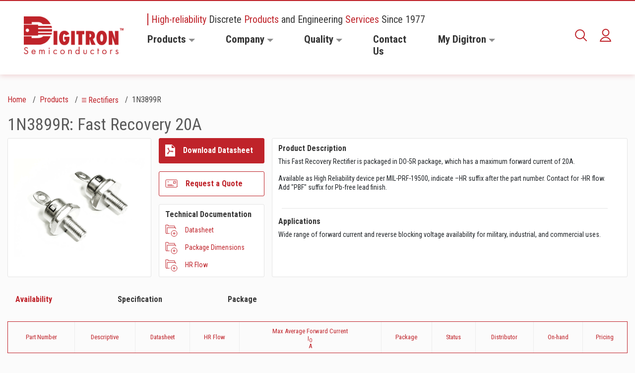

--- FILE ---
content_type: text/html; charset=utf-8
request_url: https://digitroncorp.com/Products-Overview/Rectifiers/availability?familynumber=1N3899
body_size: 36781
content:
<!DOCTYPE html>
<html lang="en"  >
<head id="head"><title>
	Rectifiers | Digitron Semiconductors
</title><meta name="description" content="Rectifiers are available in average forward current ratings from 0.1 amps to 275 amps. There are over 1050 part numbers available in reverse voltages to 10,000 volts. Parts are available in all types of leaded package styles as well as in surface mount." /> 
<meta charset="UTF-8" /> 
<meta name="keywords" content="digitron,semiconductors,suppressors,diodes,rectifiers,transistors,mosfets,stabistors,triacs" /> 
<meta name="viewport" content="width=device-width, initial-scale=1.0">
<meta http-equiv="X-UA-Compatible" content="ie=edge">
<link rel="stylesheet" href="/App_Themes/aos/aos.css" />
<link rel="stylesheet" as="style" href="/FE_DEV/dist/main.css">
<link rel="canonical" href="https://digitroncorp.com/Products-Overview/Rectifiers/availability"/>
<script src="/FE_DEV/dist/app.js" defer></script>
<meta name="google-site-verification" content="jd2m_Vkm2lIjH_MljYVZus71ybkmGKtR2-OnOLgdcLk" />
<!-- Global site tag (gtag.js) - Google Analytics -->
<script async src="https://www.googletagmanager.com/gtag/js?id=UA-220533-1"></script>
<script>
  window.dataLayer = window.dataLayer || [];
  function gtag(){dataLayer.push(arguments);}
  gtag('js', new Date());
  gtag('config', 'UA-220533-1');
</script> 
<link href="/FE_DEV/src/favicon.ico" type="image/x-icon" rel="shortcut icon"/>
<link href="/FE_DEV/src/favicon.ico" type="image/x-icon" rel="icon"/>
<link href="/CMSPages/GetResource.ashx?_transformations=3991" type="text/css" rel="stylesheet"/>
</head>
<body class="LTR Chrome ENUS ContentBody" >
    
    <form method="post" action="./availability?familynumber=1N3899&amp;aliaspath=%2fProducts-Overview%2fRectifiers%2favailability" id="form">
<div class="aspNetHidden">
<input type="hidden" name="__CMSCsrfToken" id="__CMSCsrfToken" value="Acu89DtUsP4uzosB1DUy+J38b26uS1rd0V0V5+LoSpF1yFADxo3TKkGYhtaIAdunrZvLEvP7SqJcSdAokm0+IMnF6Ru716p1+JovvnwTaOE=" />
<input type="hidden" name="__EVENTTARGET" id="__EVENTTARGET" value="" />
<input type="hidden" name="__EVENTARGUMENT" id="__EVENTARGUMENT" value="" />
<input type="hidden" name="__VIEWSTATE" id="__VIEWSTATE" value="mLij4fTejNHUURrKplIi5dTNm77+3S54d0e+hb3aHCLoSTMYjaDA3pyhZpxTkJQoMbQCDZOHzDgODlDtMXuVtypBOwqsMaDfzSY1P12+Ia6RVTaUJX0AeURIHH8vZ3thz/f7FyT6g5S4batN6n/hY8rVqsNZ8C1q45CxIMunUygHD11Fd0dtYGNcfNuaToYluo09WCfqi+J+zrJe5jvNhtr/7QI2eTA8/DzmPisDCE3IpkfveBy+/ov2XuaZGOm5EY6b9wL3uQRbqqsAhe7PCrgwMrkL4oqU/ilJZrVrfUwBcyTUqJBl4hWRW4kVEbOvQrfZmImWTg+vSJ/BXIgGdwxOkSQSC2DAZf8Fkwj/C6QNTMb23R4XypVUCRb79CP7wd9nVZZMO2njumWdAEwugYJjh4LuhQqAGKw8ZkP/YIjgkW/TDMoqTnsAf/siMHyPmxWs/FhXxBzuMVKKF2BEssk5Ei4YrmMJDL5ErI/MaeEb0BPXSEJaFO4hh7DdhLU+deDaDEkg5D8gIOyYpegW3K3OsTMM7gmriFlTBDazoGifM++gWi8tM4JLoqOytxMjB+6OLcd8V11xzutt4M99lj63GP65KRFkkn8SgX/KtJalS+VXSVb8/3bqFQOlgTwzMJcJfXyNoMAxZdzu83Fp2CsS3Vx8kMJXgyvG/7UqcjMIe2KN24fHI/wVK4jQkpzdkmk1ZzedN1OY/XeZ5OK/PO33gguMcsHXdiFhyL4/f92K/ZhpkFx9RbdWMposFqQZ4gWSzXSzvaLX4Nz1qIqKBj8aF4CKH+MzSKxs/bLNG9yre+Ftb/h5mACL8faKuKeVz6vz65TG4Y3fD181kx8U0A3CVHdr0xGz7WEyVqGnr2Yr2giNnD96NMBA6IsTLofhuY0FfREaOAM95k4OZslDxT5Ce7t+AVcY9eauGtcXkIBKbmMfTm8WNcrdV8wMqDexb9/T4GFGBZYLACnbJ3PAJ+dq94SAbk7C4vENG+iJoZLKqVf8yIpYuPmIUhznS5WA6z2lzalCw17NN0/DJ1SSlE8zdP8g+R+ehbxbevCavBy9lVy1CuyjcdLfuSUZtYmaUwhW8dZQsCKXKKe12LfvGDGSngYCCPK/EkZ4UOAXSZVjfxsvfo9ZWwevpr9LpX29bFf0qbtClued9xtV4/[base64]/kVxsPZCZvwlzkkP2I8akZ7Sm5bo3GXSgqQdNSXRmEsFKgLkHDcbSHAzmytRr00uyZE6ev/WplR8cNRcS/SsukUlSX7uODr1MqP9HoIuXvr51hawFt9uso9g9dfSxHc4t7Cu2qw6PwnAevdjp6mXS6xSY6wKVNGBA8dVkYqnfR9vVTCLiB46fPf63VwW89EMwHPTdQ8z9uZc/qPR17dsqnYGTp3iO4vF4gAvCSUKHSrVsDzR3LLFYBmgWObLyTDy66DbDDbr8RKf6xYuckzO2wMd2Fpac/YaA2aY32F4HTMWYXz8EakHp1RSitE75pL6o1EtE1ZdDFnd6xvXzKd43Tho1gG1JnJRSdgzRtA7fBwYrNsxYJR/EAll9UxQfqlycSWdLDAj3/hB6fOxzcYdvc+xjBzX37VCbpALkD9gsSQ/qU7l9RU8imDen/GhSUR6qxd9tKPZAPDACcVQ/w8juH5CY1NVHPAteL6pSg5KQqqVFJ72Zg/[base64]/84z0loy3efcF90HuadfchdJqOrtD+ExAR5AS1aI5aTwHAcUZv0pkRqA/Hu2iO/0VU8lX5/r1z1rUJBzljjLjeKo/P+BA7AC20vT6gkoX4fz4FUtPsWfelO0H+H10kYDUwFyN50XuldHcOphvseqytc1g0UbpPLYonk0gogsFpUG/B/QcHTUvceJsoLMwFkQagusNs4hsD+DaGRNRSaE62atjikhfnYt1OyVR+0a2Cv1tSGjtflYgWMX0+5AMziyzo4PXPx4FlKU+d3lX6bRURyC3T+vkZUTzULPIVbON2JSAWilZhWKJ41c+r1o4mG/NpxfJHtCZ4S/zqqo9GxqI2jacQADd7bQHt6e60w/8WqKkVIgIT82SELusFcGtpoU4tIsanHigZ4Xnpfy3dpCTDLpUl/D/OTiXHCjIXGfDEkDNS4uGZTFhaBRDa7UDShO8FabMn+DgVLA5aTzV1rFDKuw5/PlvLpVXN2vLdSDvVL3baNGoseKTqLxam3+1IphHnZCv2WTouiBu3HKYLFEsBApZwCYrKeO35QH+mdRDJjoxSaPEt3n3x4nHLS0Yl5xQtoe/ThCpR9XHgmBqG+U0rx/x9dXXFIcVb0g48gmbm6dDVLK035IqGddPc0ankQ7r6D36bTcK6faIKh6bbCUG3Or9VUmedr+zdFPdQyy13QI6kHCCKMloQtmSsq96YvY8oOJO6Vs5Cw85DC6Akbqjw2tLvaxNWowjkM57/9wzcL1ysVA90hd28Q/SKAyBmbvcG9Ek3F0Mzng1FBoxeNQooxFYmXFuaovBKIsTCvvMt+/N2pIWnOJW7mzZfqqGpNN6QJiSPPvbfVVsuzSVZUGXhphNt5RF5oZkZ8xsU1b+NHqgs+khn9ml/[base64]/DEiS8pEE8YU/ICATfp6SUHzJIZ151rz+h6DvOyt6/TOBx3Cgnou5zGd4luxHhlr89JjA77Jkx+N0JJbNSkFxt0giUKnDT25/xGHQDQiiWIlbDkfme6/jQaVyB+TjK6mRyW1hfhjcsj03P7RjsMocbAm1cjnfyaib4IaHhIRR0DAPeo15hTmuTfEhDtjJUDpheW6PEVHmuqV7w9MxWNifJW814OKkefZvluNIDWgO6sx06Q780iQsY50Lb5tTtYZo1q1OIfKDbt5gAT3OipREbigY8nNtD/u1YjH22L5UHu/Wyc+l1COP5oqBdHlIhLC4YZnCwRRuYgPgyJOQPGVCgdJLlMN8Jubp01T3i/xuuKWahNlcV5D9J3v6M627KVzLgNg+vQkj+ccR2qwW2W9NVDA+AjdEwLWPmBaIjnkrS1pObdYjXC1xVJqY6q+AUPQHhWLwIPkAh7JkBGL4m5aEJ8ggFlCVWL/7//[base64]/1rs2UdODtNn26g/fHcZ61hVbNDECrP3EHAJ4coHN0kIbynW4c0Y6daEvBrh87s4cz2ZSw9O9+nNAN9d3L/kcd5K4TsaVo/H0UUDs5oenw1Fr2v5NK8kRKvzlq9QoP6OoJjr1OuR3ic1Qfedh2Y81x3qYYLEjRpAk6+yeX7P43LQaXfL2o+eF85tuc/N3nlbTkgeBb13MI/65VL7Ef5vSsYrd17sXJ/zL1I5ls9y7cV4d5x8DiTS+Uer2u/nVoP+vQbLP2vrRC/feKhP4B2kumqceXWarU2nRKmsx4R707g7wQDD7lDBuq2CLv/U1hzmd4ktmelDw9NNcGovf2rKnfrm926LWFsyKO3B0cJVjsZx8VVT3wAFBKZ4nkJvc9tWy+ziJaaJYVwOS84oN6qMeetDkeyNne8pq+bvPAsgJPMm1xuEh6ahT564D18ITiZyy7gOmYL2bHoqhhnSRP7LkKxXKJ6OvFG+aUW/3BELJWVb5WBrMDdYdwq41FRzSELxYV41qaW9Y6lgka+8WLJxiNUMD621BPiFtqGP6N2TVFbM10de0h6htdpwkmiVFuDp69DklJzEqL4sDL6VzGjh4h5LBXv6u22wdFm+z41bmVgBLW2lfRVOrPFSSL5M/m4Ur5lWRo3wA+HQGBOhMTTPUNlP8DdCuMfuNkTs3te9roZBV/nGgUShQUkfrDFpGMvl41R3n+f/iQE6vqsMw1lqK19Q5Y0XRDZwa4VFufz3QVOsyp0Khix5JX7lPua0Iaut08k0c9fuj4PTjkX0EiGc8T8w75pf/iPK+KHGXzeq6sYx7G01N+80WB8ynCmrAl4lEsXm1i23Qdm5rkcIc/c9esmnA0xOMwkUYm2euhGQhGHcqaGSZRu2WHY6e1nwVkvfSY0ncR4sRZhYUjUmIqAVj/zlyiTjBKsORmiqZiJMx/lx6isRphtM5EZzJ2rkidJTQOPJkWXpW9sk8BxJDCcY3cn/dFLKMbsVAiZQ0WKm+D+B3D1HWS9WjutWPwgRXMPpMuCMx8yb9ZUiLHdBNMse5DxNt5uE5dbkIi0F5prFjurJRlugqE9o3C/lEiueQFAx6xB5XFXFoujOXAlgz3AzgQORBX98jeWDLZIULfPiyTeG0JuI9H0yGsCk2Dm/iSYx56dNPIskorm946GW0LvxOgN5YGHw7KAhhfP9gAbMEUz/j/N27pvc01VjxqRv1s8R1urlhOVNH39dPiNHSDM/UEJ5u/KtpOxqDr3fByBKI+LueDojaM+wCK8TW7oR07MGqORj5O8Y1Kg9P8q28ztqs5xHRlnuGcFSD1aQvdOMCThX9i4lB0jQ+rg/UIMzWsdTjFsg2CCcdnslJ91bdDeZMqbpGFeNXsuYcldUOAcqirfQ36JBzxRLgfBPcwG7To4Nhht+Xjopmml7mzrrgN4Lja+IQ6oqyXVzICp+oFmAOHvLsdvvDLqDReAbFX2Ssqf5CK34p+iIgTz2SOaZbdBeEhc3U8rbqusPWZwYIpZkcIyH7QGEwK7OLbB5/jmZmMm2iz5JbmZoO7bCUj+NZVwyjHx2JPixcSE208EvNX4P08ASfYI3fzukpmOr5Y4dOFlMXLZ6QcKYaaEevsyn+nT5D8j7UMZZgVvuBLuU5qSGt5/[base64]/xo804fsrEEDZX6A6DZGuF/Yz6HlDhhi3JicARZPk7XocGV8kpWC/hVc8uYPjPSUIpbJlVvEDWszrikyote0PHGYYL7mvNkuTdL6CPxJA8j1jCCjKazux8EOFgqSf0pQXcH1tuGEGh/KGhAKp/ISMXrkPKMQGiUcyHjZK+JIf5tCs/[base64]/Rgu0eZMh4Jo15nbaL86SxCBZBTNHrGi2Da++TH70dGOYE8DpwMPMr3eC/EylxbU7kKv6PomLuDqUg1QeCnVwIjHrTxEySvpbL84Pqp26XLd3MJnmdOOWZI6DaNIr/[base64]/A2lVMepEV300KFEuvEGXEACDklM5n7a17/Asbv3agxsMgQtaQ/ZSXnOs/sujWMeZ4wcpdnnUWfE32vnP+sc1Im9v+SoJneV9SL/[base64]/BgoHzhRiBkyc0pLUDorbwQ7ELv/d5myPXIlOzB5Ve6ilw65UiLfqBnzVRSp4hNMatCpkz4BRhKRQq7yCKXdI31HNL752JZwPBIbEtfvX1wKWVfuLmkq4jthMSG13nJN1gubeJB6FVvtrdKTzIy31EeZV01SLFP8JfXGbcCDO3L+IzqSTeNSsf2MeNOSDdSONX3ZFXt9SPl5RjDqE6g/uTfMCTClSvEMHaq/T/uju0lvjhUlPMOztEhDkQdNyoeTRZEkunc5PVa3ENGNgliR8/TEHOABgI44hJjuU9ta0/S+UKYzeAjvmJMYe4rPJkmYI8CFQPekZceAirtA6mJvnZm3XYSW1pftOaVAr3aVWc7PVCyDdNPxCeLkr3clXqw2V78Gz3EOfOIUo/nS5gICGvYS86IOWRksDPYmK8bAVFk8IiNwV0lArWQvLpxfeIlo4IL+9AIJO8ZHPtUQlyyp/1nVHfqDHk6QoRGq9h62/DpOmTgBdvNTgad/[base64]/ZtcdrDHuLUAF4bFfX1y7j3bnP5MM2avW408VZqS54N0CZMoUfLm8CUEPnz/Y/5mZ1544lNExmldkT5YWHL1G1QZ0sGgC2xN1I75eA13wOqn4HfVmz56kS+glHqOw9735RbSrQ/8xVzmCw2LGx3y2IesbBv3jkP7RbXs9++KpoqgWorILwx2NXAoEwCvNXVh4e6dbRATh2Te+6IUWIr6hDBPG4ScgVb1AIRXhUbg39LL+ayN/[base64]/2YWNehdy9AG+y7XSSGItQwhC8oa4RexFq44KKr0tBK/ddMXk/r331AXGVzdSweT1dQg02eOtqw2H9QVPVuk3jsco/BZd+2kJiGmeuBj4CLtxzSMj/RW6/KEYnBklhv8h8mzhyDi3ClIIh9K+xacfoXGOsg0BiF5aglrEvaFtZXa8vlA7ZldYqnJa/pCMb3uKeEkZG4QJk/Y4IEzvwhVmwlwhe01LOjV1YL5wvE+QpCMXQiChLKviKkaowuWB3AxIRInZsg6+si76f4w5I/nyADDB0EG3/vphLX7E4WwIiejPb1D6SNtmCveRo+VTjXAvZHj/rDYYNAkop5swun7AWSmsk+9CQGUNJw/ljcnK+fu5+V6jMqzHiTLF0v+VhX197u0R0eQk6MtWwKmd5vl71siqO9m6d8gJlpGR5vtnWT4xOd+GXrvisJsyrs7BirnNnzPQ6TXl2vLXlrq/uRmOxJwTRUuRZFg7Q4wf7YmmBQ+A/zePVzRQfF2RCKHcD7xl7ZV92q5D3cRLleALs15/P/MZn1UIZ+LjPq4c2awxgKBLMGyXQdxX73J59CRmfdiBouCNFNqJJLtmJZc52/LpnS8Vfuegz7L5GSkR3s5G9viKM+gZEa/u1ssodjvEv2xHWbUqVOpm4Xl5dt4bhfYeFamQA+TTtEZlg3Fn7FGHD3I7t98jnDw5nuZNc0+BxSOtgm7gEGbwFSgO4KdynShqzb3B2v9fQBAKR4BZ4/a0DGBJxA4V12pmZl8l5S4UeopgbHNkVRjsIX7WCAWEY2s/HWDAMVThyeeYPRSlVzNUQR314wvRaA2+wmUOjgr8R5JkiCO9NeY2hHugKxedXQ4VUsouBIZKqKof2zcWUhfhTErTlTKjJAkzMuFYpCuLOao48ZKJoqYDuaweA+IT3UeSPG4WBkwBBHZhzRSo4DAEHW/precKdw0NDla1MQ1inFqfyRwA/xUgJx9CcOkfvShVb/DdJ1qT/TvK/BgFL6mH39CnL7LiuS3NsnIPgQYnKHEao2BFLvB97LoLl/4JrUxGcastvA66yYdD942RKg7WuWXNa8ZgPO1rnv2TIwiOU87TKfyGugdwlUYEN67R/DtJDOw3GO3UuMaYNIPZx5Ea/WgA2O4ZTsM04V/GHFHNDA2bnvRJ79JEOvb5rlVLLqOvk6RSrMngDGdJkXHpTsaUDpjnc4JhEQkG7MM/ODIio8sHMO3UHc+953XFgIwyvdJ/tOKJ4EAQhR53fS45R47RmX/TZ1q9K0+A//iff91UZKrWOpC1ZOhtkV7BSnHen5OziVp5TGU7thbBGg45oN95BUrxE3NTh2jnwW+Q/+uEWKuWKBdt5hD/ZA9FxAmLOXLPjf0mVKGU3kVDa+5VmrNPCh8nw/auS5+gKACDq4h0L9M4SjFDqZWEH9+GL7BgAyTkQSc7oclt0UjAe6S0lZeJ1smnxa3e9UR6PYFqGypS2K1yS7mal1azIR8T/OIWTKBIrLl4imhppXYsbEXqhiwFg9j3+6lPSgWAcENJvjDg5238R3Xc05iHxsnQb4kTy9W2neyb7GKTAj0jEftixsg1Q9OdrfQwQGe8kprdpiOS3FjyZ4XujKgzTWAW18GO432/PR54HznDzNmxWhQAEAgb/8UkMouzrRy1CUKG0m7HtydBQWhvheApKn8OH1n3nAbmgSbbdLz3KdCJYQIUCssK1Z0Nv2Q5ahY9LjfJFuhyldL+QTM+F2dwCohoG4zGRRGWHv3+VviobI5PYy2PpafNufw4lDUeWrhFTywkt1ddi3ZVSG5T4DPxFC21xVSVChLMmkdPUvYnjVcq5nQSrj/T09U9ca4g5tyZRCtlg+6Cs/aRuOK7qZiPFY/0t0oRZNYWqFNXjST5WzQMOy7F0SxzdOM6hrE0pcbbjVy45UHogjxHsR6HfAwjvn2/Sbsr4krOh4DeDfJqOAxNBGbrqJ/Ddlq8Yfn34dVQsoKt0z8TJeP6aqJAOC1lLt8QdzLYnshfRqVgwP6pV5BDmEWIyqM/IEbacPE115EbysMys9Ue9xTjveNW7gwrTT6GOG8K3z9dST5VAtSS8q2+WYFI43LNzWBxVdloqybL364xxmLRhM5Jg/IFd9nornHbvjSVAIVPcjePHEqMt+VJPcAgVllUKNzxUv4c6Xyv6U7fp8TPEzxBtieUX7EJk0VvF8Svf2/sQGGaZSw7sE8CSV3KwcCSt/uDlSFgdRq6i1Bb5HOa/c3g2XI4Wg6HVfQ7PLHJA94h6YB1VdTSPb6p235FldFgmfCX4K9NGF4a0U0yGPta0CA0x1lebXVmkEyXc/FVVJ4N29YZk7DmFbJhK3GdZRrKTaNvd3QXwn5jjHfBFwwLLsTOMe82pXpiG/GmhS1UMtqk3YMdr+z6OwADFUdsozPsPqt1uVgtmT+yrBYsfY/Lnd7B3uPYG4jqrwSaScKP/UY0yP0IksMWZl0OmCPnd2XLjYcFWVlv14zO3rU8oxSLnKnN7uRVnpPq9r1nwzZ13Mbkek26/T6JqJdoLqooNa78wOAj2ogjuKS7Jn7jOQ7OixeRQ6wd/WKmIGSrkmhxyCUB8kA/2lC2LevscFtRtLA7e/ZAFXIPezrLtDcoSgqEWCwz39q0mURgmOat5W870LJ5bFtKnkraiwZeAw3d7ww3R+KPX+L84jMSOFLoeK/1rEeu3V49M5XKTQrgsxEOyroEJiwySn68W0rtlq9phAeEWjjIG7H5uHkqllQM2XLazVD2+q12bwsNmOBFPMpFCeOmy9sWPTiyy1Cz/JiSJN7KjpB9VA1n8xTHNvQrbU5P4Bp4hLs5Oxqu0jIq/bTNpYx+rhY8wrlIp6pLO4CWD2lWOB+tYAjoi+2pnp/Sf6o3vDGQaXE5RB1TBLNlNuic0rSjbsrBnG/jW5wIjClWThhUoYXa31ZeA9/qIKE1pPpOVWbZwrvgNr1Vt7XFbmqjkPmtoRi48/eCbQzVGJG8eZi2QgBwgpxA/tFor8ii0Xfh5rjpUV9bWPn/9ZUr6ZaWh3J7KmotfFgmeNbLFHV+jPp41vkBTVGCk1vdVhu4etfQWZfRSs+IwcwDycjctA1TVwEdHWi63hh2ltNYwfnYXKGXxs7V3VclqQZ1aOT1v7lcNwplSbvuMAyxp6kzsZ8SoVUqaNfnNbWTUuoTB/pYY3wxnHAOUD8jDwFGDLqQ+oV3oVLetINzguivhaMR6qiMQipsxMR+Hk6NDG7QuWT0xLzmFnKJrERfY+m7KVzeqY+oO/knfs7GMInh6TP82AiNO0vP1tebBASc6QnNHE9dIHN0IvAg9yTVW+yIv4ysGjdD10ABv9SxG+ACkkC+sCxNiCaygNOP28/[base64]/wFdCYvEkWFSr0RBGNei1hbB0SABP+zUpTxKorlINGIBGSPfIRc12xtJXPceWK9DUBGoEqQ5dg3aBgMymxGrPglOUd0UTnVTBN0faEIuqpKnqPxyg7MNnDRy4DRaENOH9nVbBa8ueeuZxsFXxIcWmpr35FauDY/[base64]/G8LygHmp0SDfaG78a6oD84BsdJoKL3fCCfz/CLkllNnQ9cElSMKeOCXnUMDQ2qP/ufDyY94HKoH304b6DQ+aF/+bJWTs6vEQkQqNlldxSfly3B3waAGkPjWYNUrDKD14Kth+jcv8xu0sa+/4/TcdRLkRduVfPRLejtCrRItgH7IQJomqp6Mlhp2+OvV97IHzPRpqAnGr+2gmCkWEXXUBwoVuInBTOZe5rzKwzRvJWVZgYtcZJu/Cbgacfjp/2uvgYFCKj6S5VSSpyzO7/tXBfEK+nZ+dH70eaVmVqDBFDFyELyhsCwSGIBSd/BfRexwCd8RCCI0HBuRQBFVRK56e0SZup/jrt2/tjSb2RDAuHme7WplVg+r0Sve+Vc7tVYPARuJMs8J15xGt2Lvo77Ff84LaIGGt/UY00UvplYs30Je+lF0olnO2hOuJ/n6Az8RsRrbcutiQyu9TmsAddtTKNpLutf2Y2P5ZyCzripagyalt/XVkVt0CLVIFwlmzVWTikWb1BFcDg1An9+TcNy7YQuhIZW3SxSR22oNHemyL1RhbwMiQwvYxew6DuGC+UFpr/yKL43qPWLWOaeJGJQzaMnlUOskzfbec1WyS4k/ywH7SF/nCc+ny+ERqyvFKAKUkDwVycROI2kaZa5k0bGNqXKZOrbFiCn8kSeVKDQxqgC/KF6P1cwweLLvmTiDn9aVxjgAZ00JYAyUGooA29Dkk1YkqZgkPuQH/81/wovzJ/GtIiPDr3Rom0HLP0HBq27T5XYZVEIfx9uYzVt+NmCnpQz1ltDPLofvPbszaNfOjvPwjmMexFy1NzN/WEZVghrgtIpLsnY6voQNqq1lZtN+YKYAn0tyd+mi6XGmFzrn+fU1puDs7iHiwwzKZXc8ZBFR37DZoeQhImUXhxi8u2+AgsDl4nD9JEcR10FFQgWoLGCiE+GKR3N2hiQI2mzPa4U7Kxhxi4S7UHk6HHnhLMb/R/OpVE430zKlWue/ntCtpu0UlBZFsH8mp8JGNpy/[base64]/SCUnO5iD1Y6gL6emiXA2IgkOgaZpjaQLWjovGstEv4OUAIbHW0JssijbYslR44IFA0bAWZhnUbI7U5yQKT3esNlj6AscLbI3HZsRJp1NwEe3v2dLqf2kW0IEHN+brT9aFE8iZfrHwl9AeQ2y/k5CBxQgn41dbwunLGL2F8ZvLVUctGcowOAnmDUZbRRVt93tI23Uh/dm59l6Gf9AaUup1pYLsSOyOwSyhvACPKzooMiZb5M521zY0NezD00gbyGwBDqOur7oeAajez+/0o6leAdsb2k2zAEuvmx79UrTsPQygCZaQQVEMzlYnghteHTFspGOOXXdagneM3/S13SKlTclv2LWVGQMDCS8gq4HF8y52HOkgpolN/Wa3ghJuEJIb9RYE5bCA+PgvIANO+gUczj6wQj0/ijS0rsVgg/LntHOizq2xTEPbGbAkxT/H55MBVHGMAwJRX4Ly2A1qe9e5FmUfcE3d1ftRiAMRkgiPkBoAMBzAqS6oqG9me1qdE6D5EYA3+n28EaHAUdyBoR0lrxx1/Us3RT3SVa0Per0EY8VqhvSPNPaHL9vWKvEBt/Bl7JwEFR7bDBi3t6po4k45/KWQHWsiVV0+KadXzmSu9NIhwNfE5W2EWIedWotzJ23JHJER7Hk01DX6fRLlvjXBA4FawKPngPrHhim8ADPNRrxn6UT0+8Ob9oIjNKMSq5Rjq7QGX2xk+Ujc4Oi7QlkZlSKOF+HguQfu6ZelP+eJtTwYaVagsNmZGZQ6N/4KWGc19NakyTNvPwZ9YwX6Lv3+oMPos1u7N1qfB/4aJf1VS0GT+kYg2zaFKEll4hdPBS4xPC2AIw3sM82yemDaIkPxhMCZeNDDzxqzce8aZqq5qsQHDQ4uutzN71Xo3edXZciIVZjTiFr6iOSUx9dN9wOa/Ta+WEaBaHpPG6tvmXkWdkyeqpEf1whOwyycSEjFe4AhOw0AXUK0uWNk47f6YC6FoXDTcIzBq/H3prv7y2gTV2W9wyMZBGecm6jAsVylpvpyJ+XWlKZuswoBotC2ATy/5IXcdWWRIMUC+BUvAJyzYpTga/HVj39f2/ZG63pfPLPCa+FgfaLL9FzDwYP+e8F6nPg9hS/[base64]/LQ+zGSln9ptKq5Bcq6L38in5wfG1ljpr/m+EOqVoub3YVvTNxc3pFm75ZEUEHvOouVXA5kYBREOJsEPNU/CZ8df0XHU36nPEZq7+sVWn0fvmVNL5S+kFKvfVJC9sWMDPYkEuSfooxYJ9iWeILaPPxemxSIZUgD6j1YRIIjrpLmLsWVp9Aqjp8K/5jE9AMU5HAT0ol3k+Hi9CAysoR8I1hdlx7yI/yLoHtyYVwT7dhw5lo8IBKlBo49g4/J8mrVSahHJdaaHs3CpgdyKfZPWRhRkdvtiNi9wrURi99lQf0+VXCuGWFIQOENHymreQwyUBQIiqsfiFJn5KImsHO0TXMSFzUCtKB0Ah05j+srQWxFrgYy+TBLSyuxdCJTmP4ZYFV9Ba4Adz+CA1ozFuRU5xX4sdY4H77zo4ot52whsbQkk9U96R/DaF+6nsl2sjHdsTEAiTnpUAERtjZUatORt+O7iSoSF0GAqlWQHgGMcLIJHxJTOUoHr/zDm2xkP6+2EqT93BXAkgO+yZNhAy9cajgz86fw9cACVKBeHjZmwYkHQhYO+uVBk8iSbdM+rwzokKqX8VwENIpcNBUA0HS/[base64]/2erj1r2JJGKtFeC2LV4krUn7Us5DRdUmYq9rqMR1xlku/PRyQY3quDdP5nRwnlxpQ8WUjeZu/hNWrbJX9ncx2hNXVvK95wvd++E0MQIlPkUxYmorPnzGFbWLFrraOTr9Umy8WkMxZZZkfUqGGFIW4EqqbCvEq10lHUkxR3rqmExEyosM5Py3AolLAezPNEx++8FTZXr7VyNUxRU++W9A7k99TpmD6lqpvxWn5ACZBjWF1LmIvlrZRzlcf/eGZBypuhVPAXQ4vDshz48qkWhno5K1QfXvWnawHE0A/76liQ667Su0cxcKS4PKC9a06upt6dQbFqBm8v7EOk+2+bYy8XziGZ1tHuQZ3dorhR+YPCL2kM3pXyiwyFhPADR7Wg/u6EF17hJdEdFoNXFooq4gslx7MAn57m75+mzF+1XIQ9W0o3pIxh4+VnQiW7P4aTdLGR3InsxZQ" />
</div>

<script type="text/javascript">
//<![CDATA[
var theForm = document.forms['form'];
if (!theForm) {
    theForm = document.form;
}
function __doPostBack(eventTarget, eventArgument) {
    if (!theForm.onsubmit || (theForm.onsubmit() != false)) {
        theForm.__EVENTTARGET.value = eventTarget;
        theForm.__EVENTARGUMENT.value = eventArgument;
        theForm.submit();
    }
}
//]]>
</script>


<script src="/WebResource.axd?d=pynGkmcFUV13He1Qd6_TZPeuOM-MuR3wYVoUzqnvg1uRoNHEOqY0QF0w_d5cvab54xJH7SfYrOBB3GpNp5FVmA2&amp;t=637460981481343508" type="text/javascript"></script>

<input type="hidden" name="lng" id="lng" value="en-US" />
<script type="text/javascript">
	//<![CDATA[

function PM_Postback(param) { if (window.top.HideScreenLockWarningAndSync) { window.top.HideScreenLockWarningAndSync(1080); } if(window.CMSContentManager) { CMSContentManager.allowSubmit = true; }; __doPostBack('m$am',param); }
function PM_Callback(param, callback, ctx) { if (window.top.HideScreenLockWarningAndSync) { window.top.HideScreenLockWarningAndSync(1080); }if (window.CMSContentManager) { CMSContentManager.storeContentChangedStatus(); };WebForm_DoCallback('m$am',param,callback,ctx,null,true); }
//]]>
</script>
<script src="/ScriptResource.axd?d=NJmAwtEo3Ipnlaxl6CMhvqExQZzHOoiCTe1iGkWCuaOLGz7fDyu07gj3Nn2EkJnIw9XQ0e12kUl01RdMH0Lj_ImjoCF50Cf6gjW_fcStHgfmCCP8zn_waqsdSDlfJ8CjnxvnqPx8lNpUi-HTkJEtSG6OL3tTcDv3YS1DdRHk1aE1&amp;t=2fe674eb" type="text/javascript"></script>
<script src="/ScriptResource.axd?d=dwY9oWetJoJoVpgL6Zq8OJLQcX4OBAOVWltu54awxgYmUw8ghmlmzhgkLwumDz2FIU8AAfgZDIYsgEjBiIbIoMYxbFkPaTuhLeibULUujGLRdcHaLu5QtWGdJVAMQYAcWlIFMQFKBblAE2e91JWpLUMPmhaO7_tLM9pswRBQJe01&amp;t=2fe674eb" type="text/javascript"></script>
<script type="text/javascript">
	//<![CDATA[

var CMS = CMS || {};
CMS.Application = {
  "language": "en",
  "imagesUrl": "/CMSPages/GetResource.ashx?image=%5bImages.zip%5d%2f",
  "isDebuggingEnabled": false,
  "applicationUrl": "/",
  "isDialog": false,
  "isRTL": "false"
};

//]]>
</script>
<div class="aspNetHidden">

	<input type="hidden" name="__VIEWSTATEGENERATOR" id="__VIEWSTATEGENERATOR" value="A5343185" />
	<input type="hidden" name="__SCROLLPOSITIONX" id="__SCROLLPOSITIONX" value="0" />
	<input type="hidden" name="__SCROLLPOSITIONY" id="__SCROLLPOSITIONY" value="0" />
</div>
    <script type="text/javascript">
//<![CDATA[
Sys.WebForms.PageRequestManager._initialize('manScript', 'form', ['tctxM',''], [], [], 90, '');
//]]>
</script>

    <div id="ctxM">

</div>
    

<table class="table table-selector table-striped mb-0">
    <thead>
        <tr>
            <th table-ind='0'  class="align-middle text-center"
 rowspan="3" " > 
  
  Part Number
  
</th><th table-ind='1'  class="align-middle text-center"
 rowspan="3" " > 
  
  Descriptive
  
</th><th table-ind='2'  class="align-middle text-center"
 rowspan="3" " > 
  
  Datasheet
  
</th><th table-ind='3'  class="align-middle text-center"
 rowspan="3" " > 
  
  HR Flow
  
</th><th table-ind='4'  class="align-middle text-center"
 colspan="1" > 
  
  Max Average Forward Current
  
</th><th table-ind='5'  class="align-middle text-center"
 rowspan="3" " > 
  
  Package
  
</th><th table-ind='6'  class="align-middle text-center"
 rowspan="3" " > 
  
  Status
  
</th><th table-ind='7'  class="align-middle text-center"
 rowspan="3" " > 
  
  Distributor
  
</th><th table-ind='8'  class="align-middle text-center"
 rowspan="3" " > 
  
  On-hand
  
</th><th table-ind='9'  class="align-middle text-center"
 rowspan="3" " > 
  
  Pricing
  
</th>
        </tr>
        <tr class="units">
            








<th class="align-middle text-center">
  I<sub>O</sub> <sup></sup>
  <sub></sub> <sup></sup>
</th>













        </tr>
        <tr class="units">
            



<th class='align-middle text-center'>A</th>






        </tr>
    </thead>
    <tbody>
        
                <a href='/Products-Overview/Rectifiers/availability'></a>
<tr class=''>
      <td class='text-center align-middle' >  
        <a href='/Products-Overview/Rectifiers/1N3899' style='display:block'>
            
            1N3899
        </a> <a  class='btn save-item ' data-product-id='199'  data-user-id='3758b9b5-045c-4b7d-b020-80f9b068d990' target='_blank'> <svg xmlns='http://www.w3.org/2000/svg' class='folder-item' width='25' height='25' viewBox='0 0 25 25' data-toggle='tooltip' data-placement='bottom'  data-original-title='Add Selected Item'><path fill='none' fill-rule='evenodd' stroke='#BF232A' stroke-linejoin='round' d='M24 18a6 6 0 1 1-12 0 6 6 0 0 1 12 0zM19 6.5V3H6V1H1v15.5a1.5 1.5 0 1 0 3 0v-10h17V9M2.5 18H9m6.272 0h5.456M18 20.728v-5.456'></path>  </svg> </a> <a  class='btn item-saved d-none btn-delete' data-product-id='199'  data-user-id='3758b9b5-045c-4b7d-b020-80f9b068d990'> <img class='img-select' src='/getmedia/f692616d-45f3-41b3-b53e-0d754a421ba0/success.svg' alt='saved' data-toggle='tooltip' data-placement='bottom'  data-original-title='Delete Selected Item'></a>
        
       
        
</td>



<a href='/Products-Overview/Rectifiers/availability'></a>

      <td class='text-center align-middle' >  
        
            
            Rectifier
        
        
       
        
</td>



<a href='/Products-Overview/Rectifiers/availability'></a>

      <td class='text-center align-middle' >  
        
            
            <a href='/getmedia/8e47db27-3538-4ad6-8bb1-257b235145d0/1N3899-1N3903.aspx?ext=.pdf'target='_blank' class><svg xmlns='http://www.w3.org/2000/svg' width='20' height='24' viewBox='0 0 20 24'> <path fill='#BF232A' fill-rule='evenodd' d='M14.68 13.434a10.816 10.816 0 0 0-2.502.193c1.049.389 1.983.57 2.657.653l.07.004c.266 0 .299-.24.3-.342.003-.081-.015-.487-.524-.508m-6.546.615c.44-.24.887-.454 1.34-.643a13.22 13.22 0 0 1-1.286-.917c.01.535-.008 1.056-.054 1.56m-3.239 3.875c-.132.162-.17.303-.116.417.122.257.595.316.83-.005a7.692 7.692 0 0 0 1.079-2.137c-.955.75-1.545 1.42-1.793 1.725M6.122 7.429c-.106 0-.27.087-.36.25-.092.163-.08.342.035.53.336.554.7 1.075 1.093 1.562a14.57 14.57 0 0 0-.585-2.152c-.07-.19-.152-.19-.183-.19M13 7V1l6 6h-6zm1.713 8.271a12.94 12.94 0 0 1-4.096-1.229 13.03 13.03 0 0 0-2.664 1.271c-.277 1.378-.792 2.593-1.535 3.613a1.516 1.516 0 0 1-1.226.644c-.559 0-1.087-.322-1.315-.799-.225-.472-.136-1.01.243-1.478.347-.428 1.312-1.514 2.926-2.586.156-.978.187-2.041.092-3.162a14.985 14.985 0 0 1-2.196-2.816c-.303-.499-.322-1.061-.051-1.542.259-.459.742-.758 1.231-.758.506 0 .926.315 1.121.842.15.409.646 1.862.855 3.812.79.745 1.665 1.376 2.607 1.88a11.999 11.999 0 0 1 4.015-.527c.994.037 1.5.796 1.486 1.526-.017.83-.647 1.416-1.493 1.309zm5.141-9.125l-6-6A.505.505 0 0 0 13.5 0H.5a.5.5 0 0 0-.5.5v23a.5.5 0 0 0 .5.5h19a.5.5 0 0 0 .5-.5v-17a.504.504 0 0 0-.146-.354z'></path> </svg></a>
        
        
       
        
</td>



<a href='/Products-Overview/Rectifiers/availability'></a>

      <td class='text-center align-middle' >  
        
            
            <a href='/getmedia/ecbf1805-644b-4524-a621-ee547766c287/Rectifier-HR-Flow.aspx?ext=.pdf'target='_blank' class><svg xmlns='http://www.w3.org/2000/svg' width='20' height='24' viewBox='0 0 20 24'> <path fill='#BF232A' fill-rule='evenodd' d='M14.68 13.434a10.816 10.816 0 0 0-2.502.193c1.049.389 1.983.57 2.657.653l.07.004c.266 0 .299-.24.3-.342.003-.081-.015-.487-.524-.508m-6.546.615c.44-.24.887-.454 1.34-.643a13.22 13.22 0 0 1-1.286-.917c.01.535-.008 1.056-.054 1.56m-3.239 3.875c-.132.162-.17.303-.116.417.122.257.595.316.83-.005a7.692 7.692 0 0 0 1.079-2.137c-.955.75-1.545 1.42-1.793 1.725M6.122 7.429c-.106 0-.27.087-.36.25-.092.163-.08.342.035.53.336.554.7 1.075 1.093 1.562a14.57 14.57 0 0 0-.585-2.152c-.07-.19-.152-.19-.183-.19M13 7V1l6 6h-6zm1.713 8.271a12.94 12.94 0 0 1-4.096-1.229 13.03 13.03 0 0 0-2.664 1.271c-.277 1.378-.792 2.593-1.535 3.613a1.516 1.516 0 0 1-1.226.644c-.559 0-1.087-.322-1.315-.799-.225-.472-.136-1.01.243-1.478.347-.428 1.312-1.514 2.926-2.586.156-.978.187-2.041.092-3.162a14.985 14.985 0 0 1-2.196-2.816c-.303-.499-.322-1.061-.051-1.542.259-.459.742-.758 1.231-.758.506 0 .926.315 1.121.842.15.409.646 1.862.855 3.812.79.745 1.665 1.376 2.607 1.88a11.999 11.999 0 0 1 4.015-.527c.994.037 1.5.796 1.486 1.526-.017.83-.647 1.416-1.493 1.309zm5.141-9.125l-6-6A.505.505 0 0 0 13.5 0H.5a.5.5 0 0 0-.5.5v23a.5.5 0 0 0 .5.5h19a.5.5 0 0 0 .5-.5v-17a.504.504 0 0 0-.146-.354z'></path> </svg></a>
        
        
       
        
</td>



<a href='/Products-Overview/Rectifiers/availability'></a>

      <td class='text-center align-middle' >  
        
            
            20
        
        
       </br><a><svg xmlns='http://www.w3.org/2000/svg' width='23' height='23' viewBox='0 0 23 23' data-toggle='tooltip' data-placement='bottom' data-original-title='Temperature: TC = 100°C'><path fill='none' fill-rule='evenodd' stroke='#BF232A' stroke-linejoin='round' d='M22 11.5C22 17.3 17.298 22 11.5 22 5.7 22 1 17.3 1 11.5 1 5.702 5.7 1 11.5 1 17.298 1 22 5.702 22 11.5zm-10.5 4.794V9.09m0-.591V7'/></svg></a>
        
</td>



<a href='/Products-Overview/Rectifiers/availability'></a>

      <td class='text-center align-middle' >  
        
            
            <a href='/getmedia/6d5b47ff-12c5-4403-aeca-6ac33dcdc886/Rectifier-DO-5.aspx?ext=.pdf'target='_blank' class>DO-5</a>
        
        
       
        
</td>



<a href='/Products-Overview/Rectifiers/availability'></a>

      <td class='text-center align-middle' >  
        
            
            Active
        
        
       
        
</td>



<a href='/Products-Overview/Rectifiers/availability'></a>

      <td class='text-center align-middle' >  
        
            
            Digitron
        
        
       
        
</td>



<a href='/Products-Overview/Rectifiers/availability'></a>

      <td class='text-center align-middle' >  
        
            
            51
        
        
       
        
</td>



<a href='/Products-Overview/Rectifiers/availability'></a>

      <td class='text-center align-middle' >  
        
            
            
        
        
       
        <a class='addtorfq' data-product-id='199 ' data-user-id='3758b9b5-045c-4b7d-b020-80f9b068d990' style='text-decoration: none;background-color: transparent;color: #bf232a;'><svg xmlns='http://www.w3.org/2000/svg' width='25' height='17' viewBox='0 0 25 17'><path fill='none' fill-rule='evenodd' stroke='#BF232A' stroke-linecap='round' stroke-linejoin='round' d='M5 13h12m7 1.5a1.5 1.5 0 0 1-1.5 1.5h-20A1.5 1.5 0 0 1 1 14.5v-12A1.5 1.5 0 0 1 2.5 1h20A1.5 1.5 0 0 1 24 2.5v12zM17 8h4V4h-4v4zM5 5h2m-2 6h9'></path></svg></a>
</td>



</tr>
            
                <a href='/Products-Overview/Rectifiers/availability'></a>
<tr class=''>
      <td class='text-center align-middle' >  
        <a href='/Products-Overview/Rectifiers/1N3899R' style='display:block'>
            
            1N3899R
        </a> <a  class='btn save-item ' data-product-id='593'  data-user-id='3758b9b5-045c-4b7d-b020-80f9b068d990' target='_blank'> <svg xmlns='http://www.w3.org/2000/svg' class='folder-item' width='25' height='25' viewBox='0 0 25 25' data-toggle='tooltip' data-placement='bottom'  data-original-title='Add Selected Item'><path fill='none' fill-rule='evenodd' stroke='#BF232A' stroke-linejoin='round' d='M24 18a6 6 0 1 1-12 0 6 6 0 0 1 12 0zM19 6.5V3H6V1H1v15.5a1.5 1.5 0 1 0 3 0v-10h17V9M2.5 18H9m6.272 0h5.456M18 20.728v-5.456'></path>  </svg> </a> <a  class='btn item-saved d-none btn-delete' data-product-id='593'  data-user-id='3758b9b5-045c-4b7d-b020-80f9b068d990'> <img class='img-select' src='/getmedia/f692616d-45f3-41b3-b53e-0d754a421ba0/success.svg' alt='saved' data-toggle='tooltip' data-placement='bottom'  data-original-title='Delete Selected Item'></a>
        
       
        
</td>



<a href='/Products-Overview/Rectifiers/availability'></a>

      <td class='text-center align-middle' >  
        
            
            Rectifier
        
        
       
        
</td>



<a href='/Products-Overview/Rectifiers/availability'></a>

      <td class='text-center align-middle' >  
        
            
            <a href='/getmedia/8e47db27-3538-4ad6-8bb1-257b235145d0/1N3899-1N3903.aspx?ext=.pdf'target='_blank' class><svg xmlns='http://www.w3.org/2000/svg' width='20' height='24' viewBox='0 0 20 24'> <path fill='#BF232A' fill-rule='evenodd' d='M14.68 13.434a10.816 10.816 0 0 0-2.502.193c1.049.389 1.983.57 2.657.653l.07.004c.266 0 .299-.24.3-.342.003-.081-.015-.487-.524-.508m-6.546.615c.44-.24.887-.454 1.34-.643a13.22 13.22 0 0 1-1.286-.917c.01.535-.008 1.056-.054 1.56m-3.239 3.875c-.132.162-.17.303-.116.417.122.257.595.316.83-.005a7.692 7.692 0 0 0 1.079-2.137c-.955.75-1.545 1.42-1.793 1.725M6.122 7.429c-.106 0-.27.087-.36.25-.092.163-.08.342.035.53.336.554.7 1.075 1.093 1.562a14.57 14.57 0 0 0-.585-2.152c-.07-.19-.152-.19-.183-.19M13 7V1l6 6h-6zm1.713 8.271a12.94 12.94 0 0 1-4.096-1.229 13.03 13.03 0 0 0-2.664 1.271c-.277 1.378-.792 2.593-1.535 3.613a1.516 1.516 0 0 1-1.226.644c-.559 0-1.087-.322-1.315-.799-.225-.472-.136-1.01.243-1.478.347-.428 1.312-1.514 2.926-2.586.156-.978.187-2.041.092-3.162a14.985 14.985 0 0 1-2.196-2.816c-.303-.499-.322-1.061-.051-1.542.259-.459.742-.758 1.231-.758.506 0 .926.315 1.121.842.15.409.646 1.862.855 3.812.79.745 1.665 1.376 2.607 1.88a11.999 11.999 0 0 1 4.015-.527c.994.037 1.5.796 1.486 1.526-.017.83-.647 1.416-1.493 1.309zm5.141-9.125l-6-6A.505.505 0 0 0 13.5 0H.5a.5.5 0 0 0-.5.5v23a.5.5 0 0 0 .5.5h19a.5.5 0 0 0 .5-.5v-17a.504.504 0 0 0-.146-.354z'></path> </svg></a>
        
        
       
        
</td>



<a href='/Products-Overview/Rectifiers/availability'></a>

      <td class='text-center align-middle' >  
        
            
            <a href='/getmedia/ecbf1805-644b-4524-a621-ee547766c287/Rectifier-HR-Flow.aspx?ext=.pdf'target='_blank' class><svg xmlns='http://www.w3.org/2000/svg' width='20' height='24' viewBox='0 0 20 24'> <path fill='#BF232A' fill-rule='evenodd' d='M14.68 13.434a10.816 10.816 0 0 0-2.502.193c1.049.389 1.983.57 2.657.653l.07.004c.266 0 .299-.24.3-.342.003-.081-.015-.487-.524-.508m-6.546.615c.44-.24.887-.454 1.34-.643a13.22 13.22 0 0 1-1.286-.917c.01.535-.008 1.056-.054 1.56m-3.239 3.875c-.132.162-.17.303-.116.417.122.257.595.316.83-.005a7.692 7.692 0 0 0 1.079-2.137c-.955.75-1.545 1.42-1.793 1.725M6.122 7.429c-.106 0-.27.087-.36.25-.092.163-.08.342.035.53.336.554.7 1.075 1.093 1.562a14.57 14.57 0 0 0-.585-2.152c-.07-.19-.152-.19-.183-.19M13 7V1l6 6h-6zm1.713 8.271a12.94 12.94 0 0 1-4.096-1.229 13.03 13.03 0 0 0-2.664 1.271c-.277 1.378-.792 2.593-1.535 3.613a1.516 1.516 0 0 1-1.226.644c-.559 0-1.087-.322-1.315-.799-.225-.472-.136-1.01.243-1.478.347-.428 1.312-1.514 2.926-2.586.156-.978.187-2.041.092-3.162a14.985 14.985 0 0 1-2.196-2.816c-.303-.499-.322-1.061-.051-1.542.259-.459.742-.758 1.231-.758.506 0 .926.315 1.121.842.15.409.646 1.862.855 3.812.79.745 1.665 1.376 2.607 1.88a11.999 11.999 0 0 1 4.015-.527c.994.037 1.5.796 1.486 1.526-.017.83-.647 1.416-1.493 1.309zm5.141-9.125l-6-6A.505.505 0 0 0 13.5 0H.5a.5.5 0 0 0-.5.5v23a.5.5 0 0 0 .5.5h19a.5.5 0 0 0 .5-.5v-17a.504.504 0 0 0-.146-.354z'></path> </svg></a>
        
        
       
        
</td>



<a href='/Products-Overview/Rectifiers/availability'></a>

      <td class='text-center align-middle' >  
        
            
            20
        
        
       </br><a><svg xmlns='http://www.w3.org/2000/svg' width='23' height='23' viewBox='0 0 23 23' data-toggle='tooltip' data-placement='bottom' data-original-title='Temperature: TC = 100°C'><path fill='none' fill-rule='evenodd' stroke='#BF232A' stroke-linejoin='round' d='M22 11.5C22 17.3 17.298 22 11.5 22 5.7 22 1 17.3 1 11.5 1 5.702 5.7 1 11.5 1 17.298 1 22 5.702 22 11.5zm-10.5 4.794V9.09m0-.591V7'/></svg></a>
        
</td>



<a href='/Products-Overview/Rectifiers/availability'></a>

      <td class='text-center align-middle' >  
        
            
            <a href='/getmedia/54360c78-ba19-4269-b70c-82e2970a2e92/Rectifier-DO-5R.aspx?ext=.pdf'target='_blank' class>DO-5R</a>
        
        
       
        
</td>



<a href='/Products-Overview/Rectifiers/availability'></a>

      <td class='text-center align-middle' >  
        
            
            
        
        
       
        
</td>



<a href='/Products-Overview/Rectifiers/availability'></a>

      <td class='text-center align-middle' >  
        
            
            Digitron
        
        
       
        
</td>



<a href='/Products-Overview/Rectifiers/availability'></a>

      <td class='text-center align-middle' >  
        
            
            0
        
        
       
        
</td>



<a href='/Products-Overview/Rectifiers/availability'></a>

      <td class='text-center align-middle' >  
        
            
            
        
        
       
        <a class='addtorfq' data-product-id='593 ' data-user-id='3758b9b5-045c-4b7d-b020-80f9b068d990' style='text-decoration: none;background-color: transparent;color: #bf232a;'><svg xmlns='http://www.w3.org/2000/svg' width='25' height='17' viewBox='0 0 25 17'><path fill='none' fill-rule='evenodd' stroke='#BF232A' stroke-linecap='round' stroke-linejoin='round' d='M5 13h12m7 1.5a1.5 1.5 0 0 1-1.5 1.5h-20A1.5 1.5 0 0 1 1 14.5v-12A1.5 1.5 0 0 1 2.5 1h20A1.5 1.5 0 0 1 24 2.5v12zM17 8h4V4h-4v4zM5 5h2m-2 6h9'></path></svg></a>
</td>



</tr>
            
    </tbody>
</table>


    
    

<script type="text/javascript">
//<![CDATA[

var callBackFrameUrl='/WebResource.axd?d=beToSAE3vdsL1QUQUxjWdZNItwETStJezlRGuk8MrnNGxaJoVVbz8n3KAGhBqxrNrVooLiltbus9fwl6qwxfzA2&t=637460981481343508';
WebForm_InitCallback();
theForm.oldSubmit = theForm.submit;
theForm.submit = WebForm_SaveScrollPositionSubmit;

theForm.oldOnSubmit = theForm.onsubmit;
theForm.onsubmit = WebForm_SaveScrollPositionOnSubmit;
//]]>
</script>
</form>
</body>
</html>


--- FILE ---
content_type: text/html; charset=utf-8
request_url: https://digitroncorp.com/Products-Overview/Rectifiers/specification?familynumber=1N3899
body_size: 43804
content:
<!DOCTYPE html>
<html lang="en"  >
<head id="head"><title>
	Rectifiers | Digitron Semiconductors
</title><meta name="description" content="Rectifiers are available in average forward current ratings from 0.1 amps to 275 amps. There are over 1050 part numbers available in reverse voltages to 10,000 volts. Parts are available in all types of leaded package styles as well as in surface mount." /> 
<meta charset="UTF-8" /> 
<meta name="keywords" content="digitron,semiconductors,suppressors,diodes,rectifiers,transistors,mosfets,stabistors,triacs" /> 
<meta name="viewport" content="width=device-width, initial-scale=1.0">
<meta http-equiv="X-UA-Compatible" content="ie=edge">
<link rel="stylesheet" href="/App_Themes/aos/aos.css" />
<link rel="stylesheet" as="style" href="/FE_DEV/dist/main.css">
<link rel="canonical" href="https://digitroncorp.com/Products-Overview/Rectifiers/specification"/>
<script src="/FE_DEV/dist/app.js" defer></script>
<meta name="google-site-verification" content="jd2m_Vkm2lIjH_MljYVZus71ybkmGKtR2-OnOLgdcLk" />
<!-- Global site tag (gtag.js) - Google Analytics -->
<script async src="https://www.googletagmanager.com/gtag/js?id=UA-220533-1"></script>
<script>
  window.dataLayer = window.dataLayer || [];
  function gtag(){dataLayer.push(arguments);}
  gtag('js', new Date());
  gtag('config', 'UA-220533-1');
</script> 
<link href="/FE_DEV/src/favicon.ico" type="image/x-icon" rel="shortcut icon"/>
<link href="/FE_DEV/src/favicon.ico" type="image/x-icon" rel="icon"/>
<link href="/CMSPages/GetResource.ashx?_transformations=3991" type="text/css" rel="stylesheet"/>
</head>
<body class="LTR Chrome ENUS ContentBody" >
    
    <form method="post" action="./specification?familynumber=1N3899&amp;aliaspath=%2fProducts-Overview%2fRectifiers%2fspecification" id="form">
<div class="aspNetHidden">
<input type="hidden" name="__CMSCsrfToken" id="__CMSCsrfToken" value="yTx3N975SjdTKur42y84lnXPbQ85WKH2EAkO2btGqwpoPD09qjGLHNLgCic2PfH9hLWt0nvHfDi4d3jHYSAGXvIg1pzFfwuQ9HuVMO9PEaU=" />
<input type="hidden" name="__EVENTTARGET" id="__EVENTTARGET" value="" />
<input type="hidden" name="__EVENTARGUMENT" id="__EVENTARGUMENT" value="" />
<input type="hidden" name="__VIEWSTATE" id="__VIEWSTATE" value="84x6IgiXEmg9vVvLu5nOEpzwW0xyVgCjw7gONC6yRA6W1vfPa29OMhfO/UDbSL5VscIq9P49i/nbfKPt9gdf3WJbjWk+aIHpCVZRYaclTHOH8+SyaRSdti2hnqEnCwXzLWc1xga1t4bhEa3k+ykmOVA/8vJWvMY/6fmFE9Q4CBmfE85bmrqFpa4SOofagWFq+R2F8ZSG8a51t7yBVk9+1+UhcrV9QI5jyTlwY++q5NHdwDBdnT/yjx4A8RXyKX8PdoEziHu32/hvJYRxdym6TcCDMjcqvTd26a4HQNCIofObVjTsqNj8Jt62coH98vq7Y7o4z1QfjgCGbVHBfWR21JxOCISqWWmdwuuvwome/4ISXfzXX6rhzvTlcXM98oiILQ8C9/fnSHmFz1PMb0T37vDwumH0RL0jBka7iybOTWACmaVI/zURp+hTGi8SUlWPNlwlMxdSFSth3XzUWDs6HKCtL7FDYTg/Jfvh+Qgz34RiXf3OvIGfq0ZrL1vIaQiZHBiiXbnClWAFFRyc5GS6yoSQWqRCG9vSrFG+8/5hFzp1IsVjNKE29Gvpku8qfFwfE8urjUvT6cLcf1Y53KhuSK8xn/[base64]/2HxDOBjRpqKZ8LW21ODlLNixXjwTsN+8rbywZ24sdwQU/zSJdatifBfxeCL1kIYnQShIvW5idqV4uSBYUfkB4/dsrhjLG0tzrnJLVACoLYpQWovwtsTPAJ6mWcYgGxu4j73h/LlNGGKRETMk0lmRuqkcg9XlGu3aOAfUkreRVCI0iRlYDI5B72YBbWZRRFWK12XVb5sRSoUyEI1XzlI4iRKnOZoDEVhVcLTbahzWJlsGpOYAF6+TZpcPMS1d1FCoyHC/nGlB/chKj3/WHSijHRb4qHNeV0SHp9LfiVLMvvYqXu20Oymzkp+UWImQ3/xLNBxoHrndUuBfNruILgwPU/2RlerfF2E8oMhF6hYSfK/+KOvNpKrt8od2bXmOYqqclMNyGSjmjEgte3dmclzWl1T/Bgu7TNSyVKeOfjBFEq/S6gXvPj5YyrziYRGSVpKrjS+St3J5v4lyH1Fqc2oAGmR41E31nrtB+q3qut+1JUEHvgkqGEFrBLHRh5lHTF3sQi3BHvoOefXY7nC5zL3bPcN4uivamiUzAoSgyv/v3zIAtLqWXLqbHB1tHsYyv/01OdKBmAvvOb/1dHFLmDEC6Q4BGHHpTIiH9mWKqdFWqjzz4MMYgz8/q6O4eL2rq+FH0QIpu9i+9AlxgCMCOOWHd9HGu3ciGm4HNojW4TXz4ggPTzwerwj/kjziyJ2C/nUkoYx3zg/ik3w/Yq5xniY3N/+Nco9lWL4XFojtsnN7H7Ua9L4gLHju5kWAoRobc4WnRx/lgVoSd21jWQbkcpK6A+LarEq21CCXQYmJ5fxuEU59HCXLzrhWDf+jVchK5sgVojOyhYfgicwRB7CJXeVTa91F+fC1vBPLtvcErz/2eoLF+/T7YhVsnP69LNQ9wLW7cKVtx/RCJAZ7N6dbtU3ncj0lgtw2r7y7dR0Vo9fbK5OgiSvlufQIx3iXL/tpEokN3IShdM3uIooYnlFAB72R45I9YHFVJWM/YdJFVEBa+t1Mchqz2WN3c8B/BrSQUwsMHrOM7ieR1qfnzVgE9HRVyRsZcde5B/UcFnPyPmvEJHBWL9QTnkZ3hfFA8Am4foMJ0ZC4UJViZRVAyd+vzubGwh9WDZGz9vkXG89pkGyV1KADX6d1EFi2tU2eM9+iw58RSK1I7ly9ksqFLE7Hqg0P361l7/h3t/65z3S21CKmTKUFsjfJwZt5qNbiHYuhbyquUijB9Ougpu7Pqt7f4xlJMJxI0ROXDNWKNywWEJHdxT0FbCR3UmmcsgiEiFo/ltVeVm7gX6ddrCvBz6jGwlFHCg1vJsZMRRTWiu3TNr2jITo0oR/+33SZvHvuEqeaTs82RducNsOj+AJbbkMSiq81tfJzsA7iTAakG1qWEs5iz8NVWl/a+Kvtx/tsB90EPQBu2yCvAkE1CKqZirLuQq5zXwoVdvjvWg871nNwj6KNQPPlXQZIBwIsj8fOrulReBz4pPglnC7st72EjamQkIHejzurFdhEyFXbvkcQuiqRSTR23K9OCQA5KzTwVT7UMBRUwcwYUY9zZ+nZ0oicSZdSgSrVIKX/7d1oGQyBi8kxJ5W/0BFjvSKPFggSY6M3qnTnR3xqlSQVckPIBxVZdMOEiP6l/7Heaat68HzoayccN+JQCoptvMsKLgGmlGFLrb6wZ6Y1L5eH8yCcdoiGiD9LX8+10gEECYUR6UbJf0n4hJg19cXS6cf7VhYrY6OPR7tcvHJAn9LX9v2vT+AOrgF0Gpn++QvjcyAY1E+XMcWXbttzHwWBvOt4gQCifvKs/NOGaO9cORzRJSogdqUk7cWkSnMPHM7lh3IicBctwoGmaAWIzs16l1JLE1BaQEX+Gr9Uzf8vI79/4WSeSTfi6k7cBEt1vT+L7yu3utCwbcHSudTQRltLd81IORy90s8hiA/UhJgI/fwYXSBdadhZSg75LuLQHYPKO6864VtvqkiR1y2yrgtBT+0SdK124ZSx1XM5KUqcQRuBZxYch/s5422GiHY5FXGnaynDmE9/HSeTr8iEmFpjBW3rmfVWU+kEMdrEGCu9gxqYc6xRRFlk2zQfr47qY+nzavokC5YCHiJ+uoveFTynM/VUsl0EdjsCtOgRx81jBEsObDLPNLHOOH2YHw7CUC+Ipy695mrrRjrdEKUF6lSQYOLOJbIDOcgnEkHaMok0kfgz4N0ZuaRT7RLYE2r7cJ+2cdmfeBr0ZEVcFBI7O1OZUG2S9BntixV/rwn/WBHwtQWVzl+2En2GEhR+DkFp2skdH2cYMOK4z7X0iiRs2RDWGxoJUys5H6TT+D8+nNzQa5I4JS25Hb/baCSBcT5CfhJEq/nauJHHxllTVXPcTBAhUI9cqz0NNIzJFMDyFiP7ZNiTaKZdjNlJ9B/rgjgB0QAixug2bj6qTlX85XSnYAOYyELp/0/u6M4hRtrGYOh/hLWbBRWXVDVLIwnvIu9cZXcYgCt9WpzQ6pqFHxE5UolmZMFS6XuY468GxVMGFZ+/buEi+Zb/9jz1VPy9wmMuqhjkbPL4oRnVnMgv7qoOwM2AA0fBjaIG8jE8LXjolZCE3RTBonVe3vUEYdPMW6digYTavdUf1RVAuCrUjyi4+0plDef3go8tVwRGQF8jqZ2iNtF2FsCyCoeuu79xnzSOuSzbOcLiJwbVNzpKi+FPD6eu/XvvbD21tfhezYakJAFyp5AWXvIlFqgF8UozXLsMAeQkIbih0VwPBe2nHm29G6nK0jK8TudASVu5ZN1AP46+x0/yRX6CuEiCfYBIFy+/rt9MGf8+gTYZZhM9+EOrDaNTNq39BMPw8zHZZdOj+W8K17E1fIMO1NoucOwljFwO5cMicaRzMrGaMP99xs7MCYkXh6W3IohEIrlrCp1hAwavEhsEpZiDHuMFIbw6yXeZh4OL2X38xHyqFlFXca1C/gUJYWLnZLh619dk6PhBQMkLsUu5DPPRm/cIqub6sCvAzRpuXK6j3gQVIigT9ycFYJPeNtS4iCjc526rboZu8XUG044s9J5141iw8MHSx6fvWQfRVdhQFJG+J21/Afqfr19bk8G4uj+qOjLatT6xeTsw5La2X+HyrcEJEa7XaM3cRBNJoeMpbnlWEBHex8WP+/9i552PTN3qGDjBo5KNAIGayMuaZ+zL/20GznNdHQ7FSBeJlUW0pZf9KKHRL8k7yfw1OeuFG8qGk7SZPoIv7+TcD7gPDaT8eyh7qVaq7dtvKq6zO+OKPrxZkRAnRoadZQRawZ0woyzwINPNI1klQQNLg6zbfkRagsYkQ2VMdWSp0mjb+iBZgpHhgjZ/R3/Y6+4y+FhWiC8Pq2KUjE23cTf6nWInQZhzMbv3YjXwu0YQft+buuKwH/ijxaTDDyt/B1aCFSO/TxrkgB1qmAHZrvOQBqgetgFi8IlYEumfN14wZPcCbPeuenEYMKcD050ksOAyioD7d08vw7le/+SfPKh0QbtTCpV+BjiaaJbyepro098Wt/Z3JDOV/l176Pxcep6GhZlj8xqeWTz0GutT7ZZhn/mic30wOoftO2ImsR4b89k07tSNJ6uXFtgjIQMeJ3YLnRKbq7AVtsE0EtvGhNJ8Sl17xgkNWQMj9+9hou7CihEXx3EWefhp3bgwSvRvCLzDfc2Jter7iKHSyofiJsXOcWYY9dQLHqadJOfoWgd5B/N3KSrpZmzZtMbj+d+gDD5m8tdSfwjARf+osd030JzmAxbsGdmk8hYNioLb2JTTzH1SdoQW3c4E6HDDbAcRgjJc1EX8Qg4CXlmoXqGkd2Qvaw/N+OEvf1RdYdC59BHdXT+2QR+8kxWv0q8R2zbW7QZtS4R38M/T+qPzTxMFM3hDR8P0lGRQ2T4LGeqJ+Ov1oCjFLOQBlVcAMYR8o+bRUYYuHW9Y/LnNBlBvU+dJ1sD5p9Mha+6vVb9gnOpCfNq7A6Nc3Amnho/Ey+VIhGBUJGpEUdTrfIT2kBny1cBSxisB/yCtgL3PZAp8TbOjJDFrPgjj1vdnqi0ZWCQbqCMOdxYC7IaSHizxB6NnlO9zbuhQDmYx1YmF08kQs3XMMcMwBQYIYQF981V6i0rzPOvFC7ZpPesIM1zC5toicGSVNCpC1akndVTmUE653Mmr/eEs0eT89heP5Pcq+Y2x0RH/t9zXwEezx+I5RBQI79FPAWJ67PymlUYzkqlfLwl1Xi4H4ilZS9v383PqWRujOl27YoY8ihgjz+itbfJbi800PvJRJITCRBM32iJOdMLwii2/DpzfCHupVX2pNcKFFAnsi2TE64+CNLxRTu6Z3BamtJi3V/1P8LwK/3HrHmNNu44E3l9KVII0ebfxM2SMktKBEh9lLK3GMoNAtVABW/WI7ZhCMgJVTCoEtGjzK0uTMn3QxTqW7QJ2rm//jMRzSWBSAATf68wZE3UjHFv/8l95kW3eFQb6VhIecGMWL9Js0WqsEEmDPEt9phLZmIkuGPIyAsWcVowYfRI75C9UuKH/EocDu19VRolYoydafl7+TrriTC3WlBJz/EIglXa33a2rerrXik7QBolaAil6/twm7U3BPE2c1S5WDrQbZsNzuv/gVaVyvwlotymqja+BtiIdCQq4T0aYEHPLCP1SwegKpAgRKbwGMwOjwphSGTcduOYXjXkct9dmN04fMHJ0hRug8qD3nBkntE0Ge03xtH2kaYEp/5LLsrBIgEzk+cj2AnioX+IfzN/w3shDlreOciiOkXyrQV1dnJNedY4mw7NJmffjF/lUrxvKxG3GoMFYMAc/DMuQ/lFaEB3v8KNMt7+hmjjJf00XTbZsRNZ0WHPAxjrLC7rYAZsR6/fpOQXj/9rcDerd+Nqjk9eQ0BM4I5ahNL7R72vVPSRdBS3dNT0N86u9GdtlhjxJz/uLc2ocXVMcimasHYCNEeJEz+vbgaOvfxcPHDx4RwpSxS3f+BE7zZezJ9zjY9vD+rIqxcb3J7K1gqBVv+im/2ML3ChDtqoL0cHfMjIsPyBJCz8BsCxdlMN41oVTzyUA9hYF9taUYyYrkBng5I200yt+CLau66Vax7BG5Ij37wEunrgCjGcflKLOScpy2HrhSaN3uxU967likPHpVs1LuaFRfJo4D8f6FuvEyzatmTX4/socRzM51V4KtKQJRqRWTp591OaFBaMZjtwsJz9pQGyWxwQxrWo0BPSmrPFn+9M1P2iBDE/4RytFISYlQQkJpPkq4SH+upM5hWUko2A0mtmoI8uwltQrQ0KD+9WhnIAdlmRYYmLRL8BLsrUOpkhGizohe7wnGfSds9voNDPoc2/[base64]/8L9jb4MF1Zs6QhlzSdMqCyKJ/7ARiM8Ykl33F26m1YgQFzGAM6vil1E/t8ObuEWAAJhzKizCkJcoM6z855gEmX4fjIMkfx2jNxp4/dXxbbxepIjjL7ho4I58js2mPDrukgu0eFXdjDqlCaoQLXPPXbmmANhsQYZ7V7CtBBKCPAHqIkfaXtXTK+8FovhDWbigyNZn/mbMv9HTosSuetWKH9wToI94fRbi8F069Kbt6RrlvwpGI2H4RNsEirg6feGBTwWSGzEcnMMwUqqHVuzHy1rr7Q7PQSzVQXJ79dCu23ah2r7jMjuFdGO7jF6zynpCxBCCs5FSYfJHica0bMpPMOp+/bMZ2J7CFpsK0b8ZzL0pLsDiQiytLT/IK//YiBGLRHC8g6UhOLm7sk1JJmUIC/+jFCk/hZ1RGX6jfYLep8KK6n3b4zocAgoFL/6b6c0h4lzAQ+QiMu4DwahVasZEnV4DOj263Ns3NrVPKNCBsrlERwFvfO6g+395ZjzXaz/UFTeBPhK9jV+oe/1l++9/JQu3fXyOvl1qVUDcYVoWigS9REJscMsLCiD7q9TvXJ2J7GqC8zC7qxCeU3SGiPeP0bhwh6GGNw/C9Ze/HgdoprU8zNqsIaDbHuQgI5180JcBMCnKdzzk173IjyPdrMVMKmc4Seuo5w4Yz1XNUxLR2EiORisK4WNTD21JNtz1MNk+/Ig1X7h70Bwc9DKv+2cJouYsG2MwNZU2DeNvVAdcpORV5FF1R814pQK88kLxoVAY6/qJraCEUZDyQqHt71PJaLKHzpUdZ3CJJOhpIKz3OSgDfq6IJP6A8kpd1UECaBubQZu6HUEj4FOpaMwzXiUEYK6vDWE33C045HihUAHpGM4kRz7AQc/L3LeBwKqZc+qwzIZkhx89/u+RDfRia8mxCWtGbdgUzGjdwzEUfWkHQFHlZzHR7FCECARvF211IVBa5Xr8MkvhI1KzCe69aGXnTjamXoGeZzotNNtykduXCPra1/1gii/Tr2jlAPW4bYkEiSHkF0CV68p7ghHKbklT1jfUW3+tcPR6hodiky7FDVIoLgEsCy/FA9edXrbDOtqFJPOEi9wCeF130E60IWhCavSeM6cqApLepWRRVMtOdYfU20BlAN6o8vE+RH+ex46ifZVQyadstBuyN19A0HdBAJkhSAHE1z+R1qXQtBmTmc7d7MsXeg3nhm2SELLpnPbPY36qUVawn4XgUw8VAn9diI69I3LGIbotWdks5Yw/MSm4NgiEM5jPaIxMiThmh7vnzMtUlX/yY2OomH13TYa2rvFhMTxtSSe198vy3LLpGpzx980pRsQP4SXZxKcRJeTFHg4Rjp1S6CEoIy4L5ZluY8X0t7ucakfxW2snNBMp9wwrQELSlUpiCn8vkWI7p12h1EUeDvyR7sw6buzGk3k5fEBIJABsLoEknYlMLlkLyDz2lG0DPQ8Iju3+XOhHIlg/A5UYgZHLhvT8YHjbUgKS7iP/LHci7HSGn1G6/zBabJrkivSkClNCq1M/yoYrFpiygaV06ZVs/Zbb4EvpUltQArmQRbJ0N0Q/B8k/R0t1pxU+f8OxDMoqxy6ryu3kY3iuT+CnDeBtc6np5P8Ej0hHXttk02QU7JZM0IPNVN/DLBQxiuxGFfmdwM3mdWDuq3qJEUHHjXIJmopWKYnkLUXq3JIJfKY52hG6SL1MjPpzG4+CG9tfVdMYfXIFcbWrK1sgqEIvuTgshCzJfaNuUrRyuM20IwsK6nHTirT0kr4jiRgu/v61pIi+h/1l+QWKwLRt8c7z/Vt/Nkq+rHEzh4X3yDL2s0nwOP9KaejfyvB+euck3bfnGFPznoaBMIr5CwiYK5u8c6lHpgAoVF6sfWVeQ74f5xg9HQB3Btwa2mgt1C5Xd7woWQt3LGycgUBnMjc1sVaa8nHjdq/qcCbWXsW4NipypzMKY1p4Nq5S2Qm27udtPThGri6Ug5uNd2bB918XueBDYVT1U9bRj+DPCJVgImtpZ8bgY+70w6JOsgDEC9ie6o52RiU0fGPFFoHLFeusg5g/yMS1dpNyauLRAF4CkIMyOuGBwPeTPJDaw9vTsybOUdg4khG724nb38930SU98bdRm0M8k/1+9OSCrHoM2EK9WY2os3VwYjPcIGo5wB/P3UVBs/G69+h20F+Cgxwrv8ED78WjevgTA78WVwNrEpExiGwMY3ezNz2pNlHyWBeht2ggpdTotCGuXdNMq47/kz2/glfzCi4BeMBlLDXEpzRzSTmj2FceAaxfUFh22kFbzFEG8Q6loGog8Q1/Pgw+peMo4o916tXmPBRFESzvCvf0rbr0JKIOc5iScG6fhDLkJYR7vTjtgQ9lyOA9j4n6lHEaJaFbQRk2SJ/IZuc4nO5y8GkBPAkCfonm8STeTqkZLupnXsFnQwHWwMAYDSD2GS/1HNNyTyqi3ssqi0bPXd89rxMEJkOUhjChE/M/atx3SjDzRry0pMr9HJnJF3S9anIt9oZf/5jWrh5iopgJsjuUAg1pxuJatbdRnA775uuOlHATS4P7WLQz/xwTmaZnTo5WCL+1B0QyFyI+dil7NK+kTJdI6mi/[base64]/CbG5RJfhu3+JgFjdIeJnQn1udFaSsOlrK3C0HuDaqRBJVIqqeMTuKzhWFNzj5uu1oYrmaXn3+d0gzW0X5vLaQ5Ufd2kbyH6rF9gmuPYzYx4sojE9G09BCR0vYpPWvFYWV8tCojh+liBj04pI2+TsiEzxDMRDPerUoWoe6tnOw70aHumwSbU5iJmjpmxI3VH/pDMlDR92B61YmKzd8n+fOTeBbkfb3pYdwbW0Jb9ZX33u/BmWxbwxQjhwcmKh7g/2+xLwV7Sxgg/dQdWht5o6MwKlJsfpoIGrOLytY53qa6SlV/R7yqWz6PxYP5UMzBVlk0UPggSbYB+wYZpVJODwXBEjIUpfJHO/TAdLejm6FH2UO0DPsYXsqLoy7QJ9BuawJCQoqQi5rhtXNxkviq4z5VUCOPzLMLTH8Mb3rtRvyyHOCN9xZbiD3MC4jv+oiura3UZ7l3FW+v2Tdi98kfvSVYbpae9hrpzl91ahXIMoxa1sBwijohASVknR/O755d3bydcW0PC4uHGeR+uL2nyW3PTDDn2Bzw1hrllXFeL/L8CDeLMYptu9kqrbd+ZYxNizJXXndaJHYGQdZGG76L8LsjovaqQkE0VtjlIGWQjA8HW6kwdGZDwvTx65RWFbkFfMxPQxu6gWElUEnYTIrsidEoFSYiniFcN80N17ddG8hg8aG/0yuf1o9nqkGu3S8O9rgVZHmCTlUAqhCA0ZPjDGFRvRo6Vf7IcQdUjXflcHBlaqvpqmzNXnj3CFIh1ew1fgdBmcNPvFxkBnRG3FtNzGun1aFn0WHvMHPvQ0htvNyAD/qz0skhAPDKzvREAaTzKD1HYCRNIB5BdYjUQOIHfed7eUPMEBm0Au7DypSDyUwM8y4JvEdv9vtCJWFtFRFEog+mxOeGUdiWltfdajC/QsF3DsCcsMkKef8HH01nVibXmJUkLo5JPuP4pNOIcy05PY4ZIpF3+3AMm/27z3QARgkJr2BW0T8I30q/of3QChrCKQW7ZvctCD0Iht2X9w7WRRD5lPqdShUAfKtEMg0ofP0JkibVqw5RkIoTZMEWOR/+Ax16ir5S3ISDyqSD2LmmRVSzi54KTM3XH6wu+fLzu3Ph39oeS9GMgeJS+2YNfLfac6gJEKPl+WiPeBbZ9/R7DpmVuycpEuIIoYnkXw+2oudpVTafBddEFeoAgw3BIwTHu8Uo3x0CCA6oK/2U+H/d8COEj9FJe7feGrxtOtNmP51N33dfg54oY9wQJuvMyHEns6tcgANo4JSw4o2ZQ1Rs/xmQluvLmD0H8p+/KT8jUxww0CxZrb+ApIBT63O7YqO6+zORAY2OTq0cY7C6D327f27b6IkkE5W46uh8yHk5Ge3EhV5Px91H4cy4Sc2WTWwrRgacA2Z0U+wMP59dCaGHlrfI+ynyfSjih+CLr5J63/DYSh1usiKaOXSsMjYuhMqGEe4hxak0eDwNMYWKFvY0OTTFf89DWZvhsj2t8shcw2iamoxNkeb3y9aj3BnLMygmBeGG1E4yI2ka62KxN1KCLdhSEhdpKUCVqY3EsyPCbbQi7SAEMA/7drQEC0iYgjt/B4dKOrGdE5T0EDFkwSIT9QNvSMJ98Z8RHYGBL1U9XqiNEFxZnaCxTyT9L0RrRGxzCJBHewp4GihHK4cHlMjAeniV07Dav/tkf/l2Mn6Iir9jFhsFUWGb0IHCOKnWc5fOOlolfOnaiXHM4l5gLhF0I8hsGgibX3ePciGhhn+/jMTXEAKPFxspdvBzc6cgi/H0YPT4eEEGbARehMAgHXnlBokGILOEc13rYCK/5cIibE3ZJUADbqRMB0j/M2PDmtJk5D1W4FXRsJ+2TvGdQeOaOvEVs9wY6Xae2UNTDzSXoidng0PqxTjwdQe+AglDiYLFK7Z+Y7UNKLVrVWFfYFoYroKGhqh/DswUMhHms2CYPINKDkAdakTLwtukBjPq0DKk0MsmP612pg6RDBsoE1owRjOJLOLfIz/NEcD6Hqo/pyyRVok1tDksissBrE/C4GItkf2y067NitDQJGofN5WWKhkkMp7GrF0uAgYzoYqtlKIJ5aJaRd/cxtk6UBF/5H6K6q/F4XrWRJiM9w4Q94k77svktM5E5wW3yJiRsndW8mPklK05cMGpMjJGNPM5x1b6vrwUnnBW9OizWWkW7j4onO39Et4Sf3vqFl+LybW/MPF+XLRCnSQ+RcK14BYLQ4apWhMRksYYRMGLFo2H6Lemp/pUBguUYpDHYw+139IWEcfmJPnFRU8ey1Ui3zRcnbGNwTDFQ4Zrlv8jozdhWalGbzdFfvpYUarVzp8KmsO3SvgISTeplAW5XGXTfUFfckyl4D2YAyAmkYyVr3cj1HJaGzqbzBsSv2/wwVP8JkpML9RJxLKbJbRqCL0PG6f14xsmuQHCF848BMJpOQDAZOUKK4JSmdAMoQ1FrIWNkxwKkV+vVpY0mO67iZoArccy8A9EIslvd6du4qeno71a2DpXNgL6CwSwWBUL+AM700Yuv5oeBy3xou6Fl80ohqebH8P9JMiQcyP6gvuOYwk7Z/qn3E47LpSN30E3lUpbV3vRY4XZVBVFeVBST5ipByXXVZFXKeXd0vKgzyUssNYnK0Biz46HAnbTFvp/T+lpHlxGLKOxIhajMhm/9HXsOF3NXosE5+j81joEGTnHxrdkmLOOFYGpgOcDc0fu4/[base64]/[base64]/ywaMa1D78rsVHS8dclgUTNWwuI9/0/8BVDMQnxhp4LtjPlG+kwIHfUlI3CBMo2ja+QF9sng7F7TtxLthiT3TZ+ChslOEuLhZKzfCpQ+glseFc/KABgM+xk7RC58+wtzvDle/eeWr10Qt9p6zLvkSYIq5/RbQfFYjwUE45HjYFaAEDVmBxHFhqVjNyzglpNx+hYAA03dszpbSOceuUCKkGfUaBn2BhNf8E5zEH3s7dKXPvvxImleCQDzS+BycyojAcuQ08MwOx5pRChktaQddAzYkyY+PkgnkXI9wjGivFwfWdHgPWaLmo366qWWirBh/D6PP99zlflVUBQELnH4TsAz4nCfm6DmY/LdYOmiCZJPcuVm1wAGo44hJCnGdpm1uU2TMdQo2jZpgglvsSqOw4yQpumbWPMh/bHr8PFSkXphA7MZhow13maJNM/xrtRPg+9XBZ1bgHbJeOs9DRz0Si7EkmXNKjIeK1RMrC7wVobIqa4TVwZDKWWsEEq2mTyQs4Pqri19jdDJmjBylQkKsPBCZNd1sGHYd/o63XzTDBVqO5HHuLMCN3ZnTWAf6EnWpvocyek3uNt6Ct3SKopmsmprj9p8Cdf1wW6BpifydejBDMA7GC1+BmzV4Tsl11OtcZY8naLoxu4yCneKN8xymXvj/+CLoS72danjOo6EvDU0HT/sD7UpGpi2hJdLX2uNYJ19jno6N00HT+/[base64]/KH8E0/XjFa0bl+y1YVLOyATBmaVuNABF4mQeVbgBM/REnknWBC06VHEmuuGE9tEoqgCt3kU2D7rsVrqTTXxz+MGsL6WHNL7ibjDNKuTyI8iFJzQ8RHfV0BqzPfb7bwaTVnJBbH4PeurLA/uoykourfJ4u1LDKfdppRWZC/60vdd43LQ54elnLAVR5N5Y6qpEy8z6N/8XFIlZuPf9IbIx3dOHcqOQBMzdacNW6vu7nFw8edjg8Xzy6UZvyZ5HGAJA/KOfcpULcxWpsCLZhMsBBv0mGLseTiFkDdLgjBJjrY+wPzNfnH6LfMHTM8FN1PJyVhg2I8voQmoGOt7uD0SGJR2dYjo+OdeKuKAq/PNMUYnVCHItjAfn1O7Ndc2U1CcKyefJJ6gTvmIq1PwEKayBksV7GH9W8vHCzsnMMyu6pTIaFP27d6qw9wxfkEyI0Hweu9eoO35oAKCTdVTztXZqRK3QMtLGIwARKQ7+yu7QGF3oYGWygjBNmJrvKWQ4HjORZg1azCys5DqXHj34URHM9Yy/2cfUUBtE+yfp9YhfBCEE9h/zIxVgoIHTDUe27akx1sVxS+fcipOOTW3Fk8Y1Sh25BfdvoPVnM5ZReDKv3CScR57sM59tg5oWhgbe10G15/1OHVQ9dfWkbABo0+Vg+zG4IUUEgxqdKJcvg3dcozCPg/2GcIuLufBL5f0QMlz4qD+0gWdoAmYVF7nqH33z2f+B3YWYM7fXMTh+rLukHDZSx37N5AoHiXr0QxtZ3NOwEFG1tXiV/YgKwBmAMjmjBZiJzFki1zQQ94wMtQazPXe3H/qOGgeK2vJoMCM0uWjyvRqAHAYmV6ZekAiDn+ZPdd0mSxC2c/C7kgqvrPVEl4A6HQCyQlzuyF9Y1K6PS9mSqzAfzCpvZ91Aw1jKaVKLZ915KaxhkWTpaZf/pCgZK7r2Wr4H4la0oWVk/YBOkVPOl+lACLrvY5hevSKJOUV9RvzO3JEy4GKX+P15VdNL6i2EtAu0i1VIt/v5ndFWVp+ltYAj9Pz1gmhwrpPv9uJpEW0qTRJ2L+Wx6LqU4ZClVEdRdJylJGchilM0N/QPfwpkhQpDlmM5on3/chFvE6oUmf4GGCDcisDk91VuF1tbz8b6H6o+CbfR6ByOb0fQe7iWsQiL6n+BQX/81CvWfUAEmZUZ5AmWEq6ixy56wDK9jER8zPPYV0bN4l0z+plkLqbrckO8QFhCboh5tG6ybVfHIsuT50701qsHJZEGxaa4wOiFLnUB/P7Jzis/bheDMk62+QkdD3Fz1CBLXry4wP76rRi8si/0azR4Mak8e+uGwX5FDTOYm3xC29jqIY1QvKUpdCRqvZrj3M25zbN4CQk5pMC/IGMGyJEcrCizmIek/IPRHdqu3LNqsh72djobq/aTUP0o52Pntf8gYPq2qDpjUheeJ2HG310dRm3s6fRQKV2GJP+O6P4VH/Y+PX3XJaXqcdkBR+T4tq5jmVH3/+lq8jkHp1zw2aJRhylWMjq+Ckw5hd5R6oWofSewS0hRdj3w2P4Ipini1fTQyH2iA9R4JDAMjUJjAFsmBU/wvYZ6ohsstFLWVKKbZeSvh90uxtO1caJHbCJ3kemrrtZY0Slar9YS6IxWZvHGzSHLUlgV+B5+M18l9N+jYAPp7fCJTTUKcgn+p8t0/k2CwDTUDZrRAFLAxOsNT7wbzbk/qQTdei6mJcnr0gd6LUIxnw+AyPA8GKZKO1uMXkViVAu+qSNuPbWzo5/kP4WVXZaCxblpZ9bxELv/SYHNGlOdc6P1sKddKOThO9oeS/XttV8pd479NNBmOaWfUhyR/7wgz243mSszk67ZZlFfuzo/xbUYPTbnL0Oig6p75IhDNJLkNB5toggsVR8KlgPkL17ZRjW4dh4fhyGt6dWL2+I5gX2Iq9fBklVBofDhFMtYpYvmTAeRJDawgj3L/iVFeINrQHDZG62ZEJb24g9VBlkZYTJSOBwT6lFRgM52v8Ra8Eu5hXLoquCyalWcQFSSPveSlC9FR+8guqlO3+Gz/Od3pG4GcBEcaRXrENx/0rEnOj86wz1afueW/JaBfTy86wwUXJoAEj2wOKaBD7ooSfNHbQlPH7cAg5PYopcboAWFxQLq+9J7dUPysyfEk5/7+1XeZ+cyxspyZ1xJP41YaoAqCgklm8f3XYyoEIGRjKDJtvVMtMm/BgSE+TS8qIHxFNyHlxe2bXKLGYI/oiU7wA46Sw/f7+Wpt0DAZBRcba8td5RDZuE6GGetZPuQTY7KHdBudsYPv41E8muXQ+4xGjxv/Qn4Z+rO+LuKhrwDgNN8MKUzAfGsyTg5zLu/fekJLnhxPvT+AthyGqlfxhrQTUXPByE8uTbAKFYpelDi97DboLPOmE5+WvxbNOAVIJ7ISGW6L9eEuUYWgkG6wYlOnC9iKRTJAoQd5wLQIFyzj9zjn730cOGT6N583S8pUxxdy5AWmdDgZIU0cYaOCjsUaagcv2/[base64]/bWl9na3cHlRwz6E0pByDHEuaHbIkDdNy5vGPDdbulxhNln0W8nnOXHtcYg61BG2GYt2gNNiHAvYf62xTMPOkhRbZ1V/04PmvV+A6ZpTZ0eBmX6XM1zEZo6mM8xb/uWtDfpZCvegB8+U6SV14MnWxe8FdOie2rZWDC5O6gc0mmfHB/ZHZtEqC/tyqA1tOPt4Moswz5Oia8tb0z3g6ZelpyeZiFJ4Xe3P7E8Vfxs45Wd9jgyrWSwjigOwa8tUT1clXU92FVArahX2CbpjHM/KJ7WTeCoA1M48/B8ieihULuCiWAUjrDeNGQ5fyc9+AifuyAfnJjGTaUrsqOgDGPsFhewL2qqM49nORfHq/ntGt88Wx4pKQIyofeCX/[base64]/dVbQu7VXXTcbfaEZiMK69XrCZp/NhqRRzjK55e+CgLdIkTqWJIFt1Y5lrmKXNhJ0SpBrsMS3AQjJqdW5CLK0MpI+VqAkbc/3fPqbvUYbXY4xmM2I4v2LeXutrzWm6oBrSSzDF+/RfusGYYfCl67yh8dxYp+5YLZ8qh+E3sVszwXA92X6IvXQkH9LxIL9WOAKNJkgb2VmxV4QH+1awy+UGVNrnKV41HRcW98yZR/6ZhqtPn21lt6YCJ+XDGJhJE90IBVncaJNG61ci5Hh6VyAG3RuriNFOcdifpUUwjVvG7wLikiZ4MZSTAFnxPsTctg13lL2U8Idp0gAaHfDtGHtIrGAntZcukLxknmPoQx+/oIQymsKgSxm0PjyN7xNKALco1smnAInDQpZIlnNBBKk6qF+UaGKKTSYMTdLn8YL70xnsSxfGOvj8XZ+2xKBwhPJUgRPAUhzf6EF1vWUcRGf1SNgEFQogc5y7n1omSwMngs8qq/Eg5/MK6mzGWCiY4ZRvBkmWs/8oYus8MxVBV25N74QTyKguv/Vq3V0V/W0I1x0h0KQbcBXBg/DVV/[base64]/0VeERfrRAliIgSP4d42kZx951xYRn8IMogV6Q6509PGoEMbgGiCpLi/[base64]/hbgQrQvMnu5Wa4mhz22w1YT9UNJUlVlqPztXUO8FhW5uJuyPYIcAb5Uno0lFuK8KgbTuVdUUvHckLtEYDSdOVL2snJmlOHVJO+9XjCebnRVe/Sw8KV5sqzDjUCDDwd7twGGpIKNKCRgpB4TgjabpMMMnl6hEYmFzBdZBXY0YTFNPsvgCagWgXAjQM9usMLE+uhyBgc/PCCpGofXG+Mlt035fu3PJ13r7CRV2n51YlrRQi62y1p2xvizrPN3VXh4Io7dvB5Jxq5bX77lwDtSdRQvCD7NnyeRN2XNiyhPmAqlVRdKStv8tLklEmkKrJ3vDSo8FZk0x9+bxXnPgbAL/[base64]/RsIoJgrlZ4LUZrNpenMEB4Aaz7fZI7weKREzGuFLXnSOzmRrvAhfuiEgH7IZOltjSfNq9njETHazjcIGJNSAE9EBQVh9kPTvfb7e2egvzzBktoMAggx8dgdbmfp+hUOkozHXMdZGi3uQwSWUo=" />
</div>

<script type="text/javascript">
//<![CDATA[
var theForm = document.forms['form'];
if (!theForm) {
    theForm = document.form;
}
function __doPostBack(eventTarget, eventArgument) {
    if (!theForm.onsubmit || (theForm.onsubmit() != false)) {
        theForm.__EVENTTARGET.value = eventTarget;
        theForm.__EVENTARGUMENT.value = eventArgument;
        theForm.submit();
    }
}
//]]>
</script>


<script src="/WebResource.axd?d=pynGkmcFUV13He1Qd6_TZPeuOM-MuR3wYVoUzqnvg1uRoNHEOqY0QF0w_d5cvab54xJH7SfYrOBB3GpNp5FVmA2&amp;t=637460981481343508" type="text/javascript"></script>

<input type="hidden" name="lng" id="lng" value="en-US" />
<script type="text/javascript">
	//<![CDATA[

function PM_Postback(param) { if (window.top.HideScreenLockWarningAndSync) { window.top.HideScreenLockWarningAndSync(1080); } if(window.CMSContentManager) { CMSContentManager.allowSubmit = true; }; __doPostBack('m$am',param); }
function PM_Callback(param, callback, ctx) { if (window.top.HideScreenLockWarningAndSync) { window.top.HideScreenLockWarningAndSync(1080); }if (window.CMSContentManager) { CMSContentManager.storeContentChangedStatus(); };WebForm_DoCallback('m$am',param,callback,ctx,null,true); }
//]]>
</script>
<script src="/ScriptResource.axd?d=NJmAwtEo3Ipnlaxl6CMhvqExQZzHOoiCTe1iGkWCuaOLGz7fDyu07gj3Nn2EkJnIw9XQ0e12kUl01RdMH0Lj_ImjoCF50Cf6gjW_fcStHgfmCCP8zn_waqsdSDlfJ8CjnxvnqPx8lNpUi-HTkJEtSG6OL3tTcDv3YS1DdRHk1aE1&amp;t=2fe674eb" type="text/javascript"></script>
<script src="/ScriptResource.axd?d=dwY9oWetJoJoVpgL6Zq8OJLQcX4OBAOVWltu54awxgYmUw8ghmlmzhgkLwumDz2FIU8AAfgZDIYsgEjBiIbIoMYxbFkPaTuhLeibULUujGLRdcHaLu5QtWGdJVAMQYAcWlIFMQFKBblAE2e91JWpLUMPmhaO7_tLM9pswRBQJe01&amp;t=2fe674eb" type="text/javascript"></script>
<script type="text/javascript">
	//<![CDATA[

var CMS = CMS || {};
CMS.Application = {
  "language": "en",
  "imagesUrl": "/CMSPages/GetResource.ashx?image=%5bImages.zip%5d%2f",
  "isDebuggingEnabled": false,
  "applicationUrl": "/",
  "isDialog": false,
  "isRTL": "false"
};

//]]>
</script>
<div class="aspNetHidden">

	<input type="hidden" name="__VIEWSTATEGENERATOR" id="__VIEWSTATEGENERATOR" value="A5343185" />
	<input type="hidden" name="__SCROLLPOSITIONX" id="__SCROLLPOSITIONX" value="0" />
	<input type="hidden" name="__SCROLLPOSITIONY" id="__SCROLLPOSITIONY" value="0" />
</div>
    <script type="text/javascript">
//<![CDATA[
Sys.WebForms.PageRequestManager._initialize('manScript', 'form', ['tctxM',''], [], [], 90, '');
//]]>
</script>

    <div id="ctxM">

</div>
    

<table class="table table-selector table-striped mb-0">
    <thead>
        <tr>
            <th table-ind='0'  class="align-middle text-center"
 rowspan="3" " > 
  
  Part Number
  
</th><th table-ind='1'  class="align-middle text-center"
 rowspan="3" " > 
  
  Descriptive
  
</th><th table-ind='2'  class="align-middle text-center"
 rowspan="3" " > 
  
  Type
  
</th><th table-ind='3'  class="align-middle text-center"
 rowspan="3" " > 
  
  Datasheet
  
</th><th table-ind='4'  class="align-middle text-center"
 rowspan="3" " > 
  
  HR Flow
  
</th><th table-ind='5'  class="align-middle text-center"
 colspan="1" > 
  
  Max Average Forward Current
  
</th><th table-ind='6'  class="align-middle text-center"
 colspan="1" > 
  
  Max Peak Repetitive Reverse Voltage
  
</th><th table-ind='7'  class="align-middle text-center"
 colspan="1" > 
  
  Max Reverse Current
  
</th><th table-ind='8'  class="align-middle text-center"
 colspan="1" > 
  
  Max Non-Repetitive Forward Surge Current
  
</th><th table-ind='9'  class="align-middle text-center"
 colspan="1" > 
  
  Max Forward Voltage
  
</th><th table-ind='10'  class="align-middle text-center"
 colspan="1" > 
  
  Capacitance
  
</th><th table-ind='11'  class="align-middle text-center"
 colspan="1" > 
  
  Max Reverse Recovery Time
  
</th><th table-ind='12'  class="align-middle text-center"
 rowspan="3" " > 
  
  Package
  
</th><th table-ind='13'  class="align-middle text-center"
 rowspan="3" colspan=2" > 
  
  Available Lead Finish
  
</th><th table-ind='14'  class="align-middle text-center"
 rowspan="3" " > 
  
  Notes
  
</th>
        </tr>
        <tr class="units">
            










<th class="align-middle text-center">
  I<sub>O</sub> <sup></sup>
  <sub></sub> <sup></sup>
</th>



<th class="align-middle text-center">
  V<sub>RM</sub> <sup></sup>
  <sub></sub> <sup></sup>
</th>



<th class="align-middle text-center">
  I<sub>R</sub> <sup></sup>
  <sub></sub> <sup></sup>
</th>



<th class="align-middle text-center">
  I<sub>FSM</sub> <sup></sup>
  <sub></sub> <sup></sup>
</th>



<th class="align-middle text-center">
  V<sub>F</sub> <sup></sup>
  <sub></sub> <sup></sup>
</th>



<th class="align-middle text-center">
  C<sub></sub> <sup></sup>
  <sub></sub> <sup></sup>
</th>



<th class="align-middle text-center">
  t<sub>rr</sub> <sup></sup>
  <sub></sub> <sup></sup>
</th>









        </tr>
        <tr class="units">
            




<th class='align-middle text-center'>A</th>
<th class='align-middle text-center'>V</th>
<th class='align-middle text-center'>μA</th>
<th class='align-middle text-center'>A</th>
<th class='align-middle text-center'>V</th>
<th class='align-middle text-center'>pF</th>
<th class='align-middle text-center'>nS</th>




        </tr>
    </thead>
    <tbody>
        
                <a href='/Products-Overview/Rectifiers/specification'></a>
<tr class=''>
      <td class='text-center align-middle' >  
        <a href='/Products-Overview/Rectifiers/1N3899' style='display:block'>
            
            1N3899
        </a> <a  class='btn save-item ' data-product-id='199'  data-user-id='3758b9b5-045c-4b7d-b020-80f9b068d990' target='_blank'> <svg xmlns='http://www.w3.org/2000/svg' class='folder-item' width='25' height='25' viewBox='0 0 25 25' data-toggle='tooltip' data-placement='bottom'  data-original-title='Add Selected Item'><path fill='none' fill-rule='evenodd' stroke='#BF232A' stroke-linejoin='round' d='M24 18a6 6 0 1 1-12 0 6 6 0 0 1 12 0zM19 6.5V3H6V1H1v15.5a1.5 1.5 0 1 0 3 0v-10h17V9M2.5 18H9m6.272 0h5.456M18 20.728v-5.456'></path>  </svg> </a> <a  class='btn item-saved d-none btn-delete' data-product-id='199'  data-user-id='3758b9b5-045c-4b7d-b020-80f9b068d990'> <img class='img-select' src='/getmedia/f692616d-45f3-41b3-b53e-0d754a421ba0/success.svg' alt='saved' data-toggle='tooltip' data-placement='bottom'  data-original-title='Delete Selected Item'></a>
        
       
        
</td>



<a href='/Products-Overview/Rectifiers/specification'></a>

      <td class='text-center align-middle' >  
        
            
            Rectifier
        
        
       
        
</td>



<a href='/Products-Overview/Rectifiers/specification'></a>

      <td class='text-center align-middle' >  
        
            
            Fast Recovery
        
        
       
        
</td>



<a href='/Products-Overview/Rectifiers/specification'></a>

      <td class='text-center align-middle' >  
        
            
            <a href='/getmedia/8e47db27-3538-4ad6-8bb1-257b235145d0/1N3899-1N3903.aspx?ext=.pdf'target='_blank' class><svg xmlns='http://www.w3.org/2000/svg' width='20' height='24' viewBox='0 0 20 24'> <path fill='#BF232A' fill-rule='evenodd' d='M14.68 13.434a10.816 10.816 0 0 0-2.502.193c1.049.389 1.983.57 2.657.653l.07.004c.266 0 .299-.24.3-.342.003-.081-.015-.487-.524-.508m-6.546.615c.44-.24.887-.454 1.34-.643a13.22 13.22 0 0 1-1.286-.917c.01.535-.008 1.056-.054 1.56m-3.239 3.875c-.132.162-.17.303-.116.417.122.257.595.316.83-.005a7.692 7.692 0 0 0 1.079-2.137c-.955.75-1.545 1.42-1.793 1.725M6.122 7.429c-.106 0-.27.087-.36.25-.092.163-.08.342.035.53.336.554.7 1.075 1.093 1.562a14.57 14.57 0 0 0-.585-2.152c-.07-.19-.152-.19-.183-.19M13 7V1l6 6h-6zm1.713 8.271a12.94 12.94 0 0 1-4.096-1.229 13.03 13.03 0 0 0-2.664 1.271c-.277 1.378-.792 2.593-1.535 3.613a1.516 1.516 0 0 1-1.226.644c-.559 0-1.087-.322-1.315-.799-.225-.472-.136-1.01.243-1.478.347-.428 1.312-1.514 2.926-2.586.156-.978.187-2.041.092-3.162a14.985 14.985 0 0 1-2.196-2.816c-.303-.499-.322-1.061-.051-1.542.259-.459.742-.758 1.231-.758.506 0 .926.315 1.121.842.15.409.646 1.862.855 3.812.79.745 1.665 1.376 2.607 1.88a11.999 11.999 0 0 1 4.015-.527c.994.037 1.5.796 1.486 1.526-.017.83-.647 1.416-1.493 1.309zm5.141-9.125l-6-6A.505.505 0 0 0 13.5 0H.5a.5.5 0 0 0-.5.5v23a.5.5 0 0 0 .5.5h19a.5.5 0 0 0 .5-.5v-17a.504.504 0 0 0-.146-.354z'></path> </svg></a>
        
        
       
        
</td>



<a href='/Products-Overview/Rectifiers/specification'></a>

      <td class='text-center align-middle' >  
        
            
            <a href='/getmedia/ecbf1805-644b-4524-a621-ee547766c287/Rectifier-HR-Flow.aspx?ext=.pdf'target='_blank' class><svg xmlns='http://www.w3.org/2000/svg' width='20' height='24' viewBox='0 0 20 24'> <path fill='#BF232A' fill-rule='evenodd' d='M14.68 13.434a10.816 10.816 0 0 0-2.502.193c1.049.389 1.983.57 2.657.653l.07.004c.266 0 .299-.24.3-.342.003-.081-.015-.487-.524-.508m-6.546.615c.44-.24.887-.454 1.34-.643a13.22 13.22 0 0 1-1.286-.917c.01.535-.008 1.056-.054 1.56m-3.239 3.875c-.132.162-.17.303-.116.417.122.257.595.316.83-.005a7.692 7.692 0 0 0 1.079-2.137c-.955.75-1.545 1.42-1.793 1.725M6.122 7.429c-.106 0-.27.087-.36.25-.092.163-.08.342.035.53.336.554.7 1.075 1.093 1.562a14.57 14.57 0 0 0-.585-2.152c-.07-.19-.152-.19-.183-.19M13 7V1l6 6h-6zm1.713 8.271a12.94 12.94 0 0 1-4.096-1.229 13.03 13.03 0 0 0-2.664 1.271c-.277 1.378-.792 2.593-1.535 3.613a1.516 1.516 0 0 1-1.226.644c-.559 0-1.087-.322-1.315-.799-.225-.472-.136-1.01.243-1.478.347-.428 1.312-1.514 2.926-2.586.156-.978.187-2.041.092-3.162a14.985 14.985 0 0 1-2.196-2.816c-.303-.499-.322-1.061-.051-1.542.259-.459.742-.758 1.231-.758.506 0 .926.315 1.121.842.15.409.646 1.862.855 3.812.79.745 1.665 1.376 2.607 1.88a11.999 11.999 0 0 1 4.015-.527c.994.037 1.5.796 1.486 1.526-.017.83-.647 1.416-1.493 1.309zm5.141-9.125l-6-6A.505.505 0 0 0 13.5 0H.5a.5.5 0 0 0-.5.5v23a.5.5 0 0 0 .5.5h19a.5.5 0 0 0 .5-.5v-17a.504.504 0 0 0-.146-.354z'></path> </svg></a>
        
        
       
        
</td>



<a href='/Products-Overview/Rectifiers/specification'></a>

      <td class='text-center align-middle' >  
        
            
            20
        
        
       </br><a><svg xmlns='http://www.w3.org/2000/svg' width='23' height='23' viewBox='0 0 23 23' data-toggle='tooltip' data-placement='bottom' data-original-title='Temperature: TC = 100°C'><path fill='none' fill-rule='evenodd' stroke='#BF232A' stroke-linejoin='round' d='M22 11.5C22 17.3 17.298 22 11.5 22 5.7 22 1 17.3 1 11.5 1 5.702 5.7 1 11.5 1 17.298 1 22 5.702 22 11.5zm-10.5 4.794V9.09m0-.591V7'/></svg></a>
        
</td>



<a href='/Products-Overview/Rectifiers/specification'></a>

      <td class='text-center align-middle' >  
        
            
            50
        
        
       
        
</td>



<a href='/Products-Overview/Rectifiers/specification'></a>

      <td class='text-center align-middle' >  
        
            
            50
        
        
       
        
</td>



<a href='/Products-Overview/Rectifiers/specification'></a>

      <td class='text-center align-middle' >  
        
            
            250
        
        
       
        
</td>



<a href='/Products-Overview/Rectifiers/specification'></a>

      <td class='text-center align-middle' >  
        
            
            1.5
        
        
       </br><a><svg xmlns='http://www.w3.org/2000/svg' width='23' height='23' viewBox='0 0 23 23' data-toggle='tooltip' data-placement='bottom' data-original-title='Test current: 63A'><path fill='none' fill-rule='evenodd' stroke='#BF232A' stroke-linejoin='round' d='M22 11.5C22 17.3 17.298 22 11.5 22 5.7 22 1 17.3 1 11.5 1 5.702 5.7 1 11.5 1 17.298 1 22 5.702 22 11.5zm-10.5 4.794V9.09m0-.591V7'/></svg></a>
        
</td>



<a href='/Products-Overview/Rectifiers/specification'></a>

      <td class='text-center align-middle' >  
        
            
            150
        
        
       
        
</td>



<a href='/Products-Overview/Rectifiers/specification'></a>

      <td class='text-center align-middle' >  
        
            
            200
        
        
       
        
</td>



<a href='/Products-Overview/Rectifiers/specification'></a>

      <td class='text-center align-middle' >  
        
            
            <a href='/getmedia/6d5b47ff-12c5-4403-aeca-6ac33dcdc886/Rectifier-DO-5.aspx?ext=.pdf'target='_blank' class>DO-5</a>
        
        
       
        
</td>



<a href='/Products-Overview/Rectifiers/specification'></a>

      <td class='text-center align-middle' >  
        
            
            Sn/Pb
        
        
       
        
</td>

<td class='text-center align-middle'>Pb-free</td>

<a href='/Products-Overview/Rectifiers/specification'></a>

      <td class='text-center align-middle' >  
        
        <svg xmlns='http://www.w3.org/2000/svg' width='21' height='25' viewBox='0 0 21 25' data-toggle='tooltip' data-placement='left' data-title='    
            Available as High Reliability device per MIL-PRF-19500, indicate –HR suffix after the part number. Contact for -HR flow. Add &quot;PBF&quot; suffix for Pb-free lead finish.
        
        '><path fill='none' fill-rule='evenodd' stroke='#BF232A' stroke-linecap='round' stroke-linejoin='round' d='M5 16.851h11M5 7.66h11M1 4.596h19M5 10.723h11M5 13.787h11M5 19.915h5.11M3.5.51v1.533h2.001L5.5.51h1.999L7.5 2.043h2L9.499.51h2l.001 1.533h2L13.499.51H15.5v1.533h2V.51H20V24H1V.51h2.5z'/></svg>
       
        
</td>



</tr>
            
                <a href='/Products-Overview/Rectifiers/specification'></a>
<tr class=''>
      <td class='text-center align-middle' >  
        <a href='/Products-Overview/Rectifiers/1N3899R' style='display:block'>
            
            1N3899R
        </a> <a  class='btn save-item ' data-product-id='593'  data-user-id='3758b9b5-045c-4b7d-b020-80f9b068d990' target='_blank'> <svg xmlns='http://www.w3.org/2000/svg' class='folder-item' width='25' height='25' viewBox='0 0 25 25' data-toggle='tooltip' data-placement='bottom'  data-original-title='Add Selected Item'><path fill='none' fill-rule='evenodd' stroke='#BF232A' stroke-linejoin='round' d='M24 18a6 6 0 1 1-12 0 6 6 0 0 1 12 0zM19 6.5V3H6V1H1v15.5a1.5 1.5 0 1 0 3 0v-10h17V9M2.5 18H9m6.272 0h5.456M18 20.728v-5.456'></path>  </svg> </a> <a  class='btn item-saved d-none btn-delete' data-product-id='593'  data-user-id='3758b9b5-045c-4b7d-b020-80f9b068d990'> <img class='img-select' src='/getmedia/f692616d-45f3-41b3-b53e-0d754a421ba0/success.svg' alt='saved' data-toggle='tooltip' data-placement='bottom'  data-original-title='Delete Selected Item'></a>
        
       
        
</td>



<a href='/Products-Overview/Rectifiers/specification'></a>

      <td class='text-center align-middle' >  
        
            
            Rectifier
        
        
       
        
</td>



<a href='/Products-Overview/Rectifiers/specification'></a>

      <td class='text-center align-middle' >  
        
            
            Fast Recovery
        
        
       
        
</td>



<a href='/Products-Overview/Rectifiers/specification'></a>

      <td class='text-center align-middle' >  
        
            
            <a href='/getmedia/8e47db27-3538-4ad6-8bb1-257b235145d0/1N3899-1N3903.aspx?ext=.pdf'target='_blank' class><svg xmlns='http://www.w3.org/2000/svg' width='20' height='24' viewBox='0 0 20 24'> <path fill='#BF232A' fill-rule='evenodd' d='M14.68 13.434a10.816 10.816 0 0 0-2.502.193c1.049.389 1.983.57 2.657.653l.07.004c.266 0 .299-.24.3-.342.003-.081-.015-.487-.524-.508m-6.546.615c.44-.24.887-.454 1.34-.643a13.22 13.22 0 0 1-1.286-.917c.01.535-.008 1.056-.054 1.56m-3.239 3.875c-.132.162-.17.303-.116.417.122.257.595.316.83-.005a7.692 7.692 0 0 0 1.079-2.137c-.955.75-1.545 1.42-1.793 1.725M6.122 7.429c-.106 0-.27.087-.36.25-.092.163-.08.342.035.53.336.554.7 1.075 1.093 1.562a14.57 14.57 0 0 0-.585-2.152c-.07-.19-.152-.19-.183-.19M13 7V1l6 6h-6zm1.713 8.271a12.94 12.94 0 0 1-4.096-1.229 13.03 13.03 0 0 0-2.664 1.271c-.277 1.378-.792 2.593-1.535 3.613a1.516 1.516 0 0 1-1.226.644c-.559 0-1.087-.322-1.315-.799-.225-.472-.136-1.01.243-1.478.347-.428 1.312-1.514 2.926-2.586.156-.978.187-2.041.092-3.162a14.985 14.985 0 0 1-2.196-2.816c-.303-.499-.322-1.061-.051-1.542.259-.459.742-.758 1.231-.758.506 0 .926.315 1.121.842.15.409.646 1.862.855 3.812.79.745 1.665 1.376 2.607 1.88a11.999 11.999 0 0 1 4.015-.527c.994.037 1.5.796 1.486 1.526-.017.83-.647 1.416-1.493 1.309zm5.141-9.125l-6-6A.505.505 0 0 0 13.5 0H.5a.5.5 0 0 0-.5.5v23a.5.5 0 0 0 .5.5h19a.5.5 0 0 0 .5-.5v-17a.504.504 0 0 0-.146-.354z'></path> </svg></a>
        
        
       
        
</td>



<a href='/Products-Overview/Rectifiers/specification'></a>

      <td class='text-center align-middle' >  
        
            
            <a href='/getmedia/ecbf1805-644b-4524-a621-ee547766c287/Rectifier-HR-Flow.aspx?ext=.pdf'target='_blank' class><svg xmlns='http://www.w3.org/2000/svg' width='20' height='24' viewBox='0 0 20 24'> <path fill='#BF232A' fill-rule='evenodd' d='M14.68 13.434a10.816 10.816 0 0 0-2.502.193c1.049.389 1.983.57 2.657.653l.07.004c.266 0 .299-.24.3-.342.003-.081-.015-.487-.524-.508m-6.546.615c.44-.24.887-.454 1.34-.643a13.22 13.22 0 0 1-1.286-.917c.01.535-.008 1.056-.054 1.56m-3.239 3.875c-.132.162-.17.303-.116.417.122.257.595.316.83-.005a7.692 7.692 0 0 0 1.079-2.137c-.955.75-1.545 1.42-1.793 1.725M6.122 7.429c-.106 0-.27.087-.36.25-.092.163-.08.342.035.53.336.554.7 1.075 1.093 1.562a14.57 14.57 0 0 0-.585-2.152c-.07-.19-.152-.19-.183-.19M13 7V1l6 6h-6zm1.713 8.271a12.94 12.94 0 0 1-4.096-1.229 13.03 13.03 0 0 0-2.664 1.271c-.277 1.378-.792 2.593-1.535 3.613a1.516 1.516 0 0 1-1.226.644c-.559 0-1.087-.322-1.315-.799-.225-.472-.136-1.01.243-1.478.347-.428 1.312-1.514 2.926-2.586.156-.978.187-2.041.092-3.162a14.985 14.985 0 0 1-2.196-2.816c-.303-.499-.322-1.061-.051-1.542.259-.459.742-.758 1.231-.758.506 0 .926.315 1.121.842.15.409.646 1.862.855 3.812.79.745 1.665 1.376 2.607 1.88a11.999 11.999 0 0 1 4.015-.527c.994.037 1.5.796 1.486 1.526-.017.83-.647 1.416-1.493 1.309zm5.141-9.125l-6-6A.505.505 0 0 0 13.5 0H.5a.5.5 0 0 0-.5.5v23a.5.5 0 0 0 .5.5h19a.5.5 0 0 0 .5-.5v-17a.504.504 0 0 0-.146-.354z'></path> </svg></a>
        
        
       
        
</td>



<a href='/Products-Overview/Rectifiers/specification'></a>

      <td class='text-center align-middle' >  
        
            
            20
        
        
       </br><a><svg xmlns='http://www.w3.org/2000/svg' width='23' height='23' viewBox='0 0 23 23' data-toggle='tooltip' data-placement='bottom' data-original-title='Temperature: TC = 100°C'><path fill='none' fill-rule='evenodd' stroke='#BF232A' stroke-linejoin='round' d='M22 11.5C22 17.3 17.298 22 11.5 22 5.7 22 1 17.3 1 11.5 1 5.702 5.7 1 11.5 1 17.298 1 22 5.702 22 11.5zm-10.5 4.794V9.09m0-.591V7'/></svg></a>
        
</td>



<a href='/Products-Overview/Rectifiers/specification'></a>

      <td class='text-center align-middle' >  
        
            
            50
        
        
       
        
</td>



<a href='/Products-Overview/Rectifiers/specification'></a>

      <td class='text-center align-middle' >  
        
            
            50
        
        
       
        
</td>



<a href='/Products-Overview/Rectifiers/specification'></a>

      <td class='text-center align-middle' >  
        
            
            250
        
        
       
        
</td>



<a href='/Products-Overview/Rectifiers/specification'></a>

      <td class='text-center align-middle' >  
        
            
            1.5
        
        
       </br><a><svg xmlns='http://www.w3.org/2000/svg' width='23' height='23' viewBox='0 0 23 23' data-toggle='tooltip' data-placement='bottom' data-original-title='Test current: 63A'><path fill='none' fill-rule='evenodd' stroke='#BF232A' stroke-linejoin='round' d='M22 11.5C22 17.3 17.298 22 11.5 22 5.7 22 1 17.3 1 11.5 1 5.702 5.7 1 11.5 1 17.298 1 22 5.702 22 11.5zm-10.5 4.794V9.09m0-.591V7'/></svg></a>
        
</td>



<a href='/Products-Overview/Rectifiers/specification'></a>

      <td class='text-center align-middle' >  
        
            
            150
        
        
       
        
</td>



<a href='/Products-Overview/Rectifiers/specification'></a>

      <td class='text-center align-middle' >  
        
            
            200
        
        
       
        
</td>



<a href='/Products-Overview/Rectifiers/specification'></a>

      <td class='text-center align-middle' >  
        
            
            <a href='/getmedia/54360c78-ba19-4269-b70c-82e2970a2e92/Rectifier-DO-5R.aspx?ext=.pdf'target='_blank' class>DO-5R</a>
        
        
       
        
</td>



<a href='/Products-Overview/Rectifiers/specification'></a>

      <td class='text-center align-middle' >  
        
            
            Sn/Pb
        
        
       
        
</td>

<td class='text-center align-middle'>Pb-free</td>

<a href='/Products-Overview/Rectifiers/specification'></a>

      <td class='text-center align-middle' >  
        
        <svg xmlns='http://www.w3.org/2000/svg' width='21' height='25' viewBox='0 0 21 25' data-toggle='tooltip' data-placement='left' data-title='    
            Available as High Reliability device per MIL-PRF-19500, indicate –HR suffix after the part number. Contact for -HR flow. Add &quot;PBF&quot; suffix for Pb-free lead finish.
        
        '><path fill='none' fill-rule='evenodd' stroke='#BF232A' stroke-linecap='round' stroke-linejoin='round' d='M5 16.851h11M5 7.66h11M1 4.596h19M5 10.723h11M5 13.787h11M5 19.915h5.11M3.5.51v1.533h2.001L5.5.51h1.999L7.5 2.043h2L9.499.51h2l.001 1.533h2L13.499.51H15.5v1.533h2V.51H20V24H1V.51h2.5z'/></svg>
       
        
</td>



</tr>
            
    </tbody>
</table>


    
    

<script type="text/javascript">
//<![CDATA[

var callBackFrameUrl='/WebResource.axd?d=beToSAE3vdsL1QUQUxjWdZNItwETStJezlRGuk8MrnNGxaJoVVbz8n3KAGhBqxrNrVooLiltbus9fwl6qwxfzA2&t=637460981481343508';
WebForm_InitCallback();
theForm.oldSubmit = theForm.submit;
theForm.submit = WebForm_SaveScrollPositionSubmit;

theForm.oldOnSubmit = theForm.onsubmit;
theForm.onsubmit = WebForm_SaveScrollPositionOnSubmit;
//]]>
</script>
</form>
</body>
</html>
